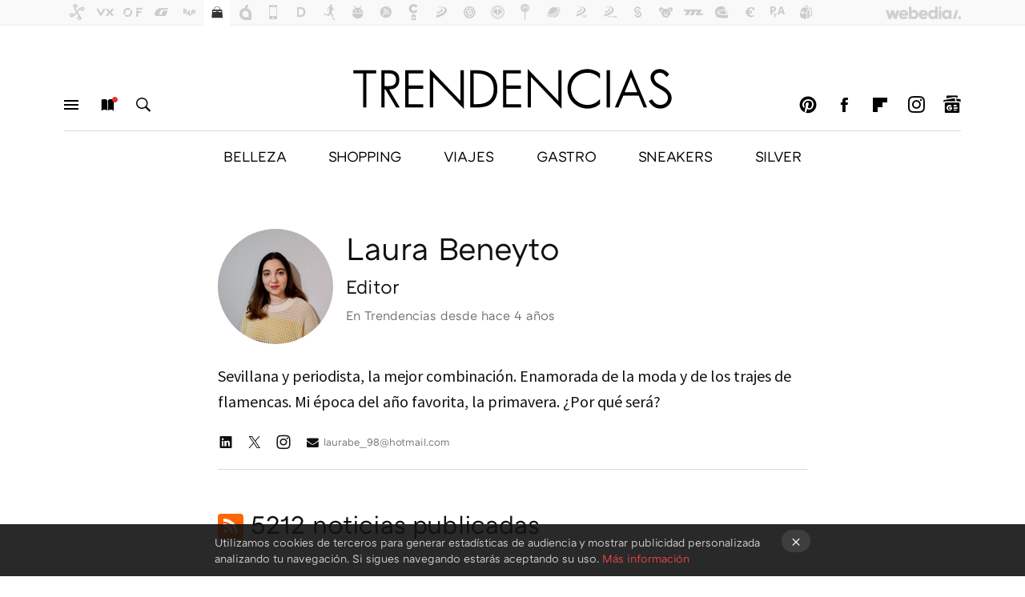

--- FILE ---
content_type: text/html; charset=UTF-8
request_url: https://www.trendencias.com/autor/laura-beneyto?utm_source=feedburner&utm_medium=feed&utm_campaign=17_Feb_2023
body_size: 34117
content:
<!DOCTYPE html>
<html lang="es">
 <head>
   <script>
 var country = 'US';
 var isSpainOrLatamUser = true;
 var WSLUser = null;
 var WSLUserIsXtraSubscribed = false;
 (function() {
  try {
   var cookieName = "weblogssl_user";
   var cookies = document.cookie.split(";");
   for (var i = 0; i < cookies.length; i++) {
    var fragments = /^\s*([^=]+)=(.+?)\s*$/.exec(cookies[i]);
    if (fragments[1] === cookieName) {
     var cookie = decodeURIComponent(decodeURIComponent(fragments[2]));
     WSLUser = JSON.parse(cookie).user;
     WSLUserIsXtraSubscribed = 'object' === typeof WSLUser && 1 === WSLUser.xtraSubscribed;
     break;
    }
   }
  } catch (e) {}
 })();
</script>
 <script>
  window.dataLayer = [{"site":"TRE","siteSection":"staffpage","vertical":"Lifestyle","amp":"no"}];
 window.dataLayer[0].visitor_country = country;
 </script>
<script async src="https://www.googletagmanager.com/gtag/js?id=G-L3X96ZX03D"></script>
<script>
 window.dataLayer = window.dataLayer || [];
 window.WSL2 = window.WSL2 || {};
 window.WSL2.pageViewParams = {"site":"TRE","site_section":"staffpage","vertical":"Lifestyle","amp":"no","visitor_country":"US"};
 function gtag(){dataLayer.push(arguments);}
 gtag('js', new Date());
 gtag('config', 'G-L3X96ZX03D', { send_page_view: false });
  gtag('event', 'page_view', {"site":"TRE","site_section":"staffpage","vertical":"Lifestyle","amp":"no","visitor_country":"US"});
</script>
 <title>Laura Beneyto - Trendencias</title>
<script>
 window.WSL2 = window.WSL2 || {};
 WSL2.config = WSL2.config || {};
 WSL2.config.title = "Laura Beneyto - Trendencias";
</script>
 <meta charset="UTF-8">
<meta name="viewport" content="width=device-width, initial-scale=1.0">
 <meta name="description" content="Sevillana y periodista, la mejor combinación. Enamorada de la moda y de los trajes de flamencas. Mi época del año favorita, la primavera. ...">
 <script>WSL2.config.metaDescription = "Sevillana y periodista, la mejor combinación. Enamorada de la moda y de los trajes de flamencas. Mi época del año favorita, la primavera. ..."</script>
<meta property="fb:admins" content="100000716994885">
<meta property="fb:pages" content="61786265405">
<meta property="fb:app_id" content="385093213572">
<meta name="application-name" content="Trendencias">
<meta name="msapplication-tooltip" content="La moda está de moda: últimas tendencias en Trendencias">
<meta name="msapplication-starturl" content="https://www.trendencias.com">
<meta name="mobile-web-app-capable" content="yes">
   <script>
    var googletag = googletag || {};
    googletag.cmd = googletag.cmd || [];
   </script>
   <script>
 window.WSL2 = window.WSL2 || {};
 WSL2.config = WSL2.config || {};
 WSL2.config.enableDidomiOverlay = 0;
</script>

  <link rel="preconnect" href="https://i.blogs.es">
<link rel="shortcut icon" href="https://img.weblogssl.com/css/trendencias/p/common/favicon.ico" type="image/ico">
<link rel="apple-touch-icon" href="https://img.weblogssl.com/css/trendencias/p/common/apple-touch-icon.png">
<link rel="apple-touch-icon-precomposed" sizes="144x144" href="https://img.weblogssl.com/css/trendencias/p/common/apple-touch-icon-144-precomposed.png">
<link rel="apple-touch-icon-precomposed" sizes="114x114" href="https://img.weblogssl.com/css/trendencias/p/common/apple-touch-icon-114-precomposed.png">
<link rel="apple-touch-icon-precomposed" sizes="72x72" href="https://img.weblogssl.com/css/trendencias/p/common/apple-touch-icon-72-precomposed.png">
<link rel="apple-touch-icon-precomposed" href="https://img.weblogssl.com/css/trendencias/p/common/apple-touch-icon-57-precomposed.png">
 <link rel="preconnect" href="https://static.criteo.net/" crossorigin>
 <link rel="dns-prefetch" href="https://static.criteo.net/">
 <link rel="preconnect" href="https://ib.adnxs.com/" crossorigin>
 <link rel="dns-prefetch" href="https://ib.adnxs.com/">
 <link rel="preconnect" href="https://bidder.criteo.com/" crossorigin>
 <link rel="dns-prefetch" href="https://bidder.criteo.com/">
<link rel="preload" as="style" href="https://img.weblogssl.com/css/trendencias/p/lifestyle-d/main.css?v=1768304496">
  <link rel="stylesheet" type="text/css" href="https://img.weblogssl.com/css/trendencias/p/static/main.css?v=1768304496">
  <link rel="stylesheet" type="text/css" href="https://img.weblogssl.com/css/trendencias/p/lifestyle-d/main.css?v=1768304496">
  <link rel="canonical" href="https://www.trendencias.com/autor/laura-beneyto">
 
    <link rel="preload" href="https://img.weblogssl.com/g/r/fonts/ATCArquette-Regular.woff2" as="font" type="font/woff2" crossorigin="anonymous">
  <link rel="preload stylesheet" href="https://fonts.googleapis.com/css?family=Source+Sans+Pro:400,400italic,700,700italic" as="style" type="text/css" crossorigin="anonymous">
   
<script type="application/ld+json">{"@context":"https:\/\/schema.org","@type":"ProfilePage","mainEntity":{"@type":"Person","name":"Laura Beneyto","url":"https:\/\/www.trendencias.com\/autor\/laura-beneyto","sameAs":["https:\/\/twitter.com\/beneyto98","https:\/\/www.linkedin.com\/in\/soylaurabeneyto\/","https:\/\/www.instagram.com\/beneyto98\/"],"description":"<p>Sevillana y periodista, la mejor combinaci\u00f3n. Enamorada de la moda y de los trajes de flamencas. Mi \u00e9poca del a\u00f1o favorita, la primavera. \u00bfPor qu\u00e9 ser\u00e1?&nbsp;<\/p>","image":"https:\/\/i.blogs.es\/52c4d7\/blob\/500_500.jpeg","worksFor":{"@type":"Organization","name":"Trendencias","url":"https:\/\/www.trendencias.com"},"jobTitle":"Editor"}}</script>
  </head>
   <script>dataLayer.push({ contentGroup1: 'author' });</script>
 <script>let viewsOnHost = +sessionStorage.getItem("upv") || 0;
viewsOnHost += 1;
sessionStorage.setItem("upv", viewsOnHost);

let sessionsOnHost = +localStorage.getItem("sessionsOnHost") || 0;
if (viewsOnHost === 1) {
  sessionsOnHost += 1;
}
localStorage.setItem("sessionsOnHost", sessionsOnHost);
</script>
  <div id="publicidad"></div>
  <script>
    function hash(string) {
      const utf8 = new TextEncoder().encode(string);
      return crypto.subtle.digest('SHA-256', utf8).then((hashBuffer) => {
        const hashArray = Array.from(new Uint8Array(hashBuffer));
        return hashArray.map((bytes) => bytes.toString(16).padStart(2, '0')).join('');
      });
    }

    const populateHashedEmail = () => {
      const loggedin = WSL2.User.isUserLoggedIn();
      if (loggedin) {
        const userEmail = WSL2.User.getUserEmail();
        hash(userEmail).then((hashedEmail) => {
          jad.config.publisher.hashedId = { sha256email: hashedEmail };
        });
      }
    }

    WSL2.config.enablePerformanceImprovements = "0";
    window.hasAdblocker = getComputedStyle(document.querySelector('#publicidad')).display === 'none';
                                                              window.jad = window.jad || {};
    jad.cmd = jad.cmd || [];
    let swrap = document.createElement("script");
    if ('1' === WSL2.config.enablePerformanceImprovements) {
      swrap.defer = true;
    }
    else {
      swrap.async = true;
    }

    const jadTargetingData = {"site":"TRE","siteSection":"staffpage","vertical":"Lifestyle","amp":"no","visitor_country":"US"};
        jadTargetingData["upv"] = sessionStorage.getItem("upv") || 1;

    swrap.src = "https://cdn.lib.getjad.io/library/1018282/Trendencias";
    swrap.setAttribute("importance", "high");
    let g = document.getElementsByTagName("head")[0];
    const europeanCountriesCode = [
      'AD', 'AL', 'AT', 'AX', 'BA', 'BE', 'BG', 'BY', 'CH', 'CY', 'CZ', 'DE', 'DK',
      'EE', 'ES', 'FI', 'FO', 'FR', 'GB', 'GG', 'GI', 'GR', 'HR', 'HU', 'IE', 'IM',
      'IS', 'IT', 'JE', 'LI', 'LT', 'LU', 'LV', 'MC', 'MD', 'ME', 'MK', 'MT', 'NL',
      'NO', 'PL', 'PT', 'RO', 'RS', 'RU', 'SE', 'SI', 'SJ', 'SK', 'SM', 'UA', 'VA'
    ];
    window.WSL2 = window.WSL2 || {};
    window.WSL2.isEuropeanVisitor = europeanCountriesCode.includes(window.country);
    const enableCmpChanges = "1";
    let cmpObject = {
      includeCmp: window.WSL2.isEuropeanVisitor ? false : true,
      name: window.WSL2.isEuropeanVisitor ? 'didomi' : 'none'
    }
    if (window.WSL2.isEuropeanVisitor && "1" == enableCmpChanges) {
      cmpObject = {
        ...cmpObject,
        "siteId": "7bd10a97-724f-47b3-8e9f-867f0dea61c8",
        "noticeId": "GWgNqCgd",
        "paywall": {
          "version": 1,
          "clientId": "AeAcL5krxDiL6T0cdEbtuhszhm0bBH9S0aQeZwvgDyr0roxQA6EJoZBra8LsS0RstogsYj54y_SWXQim",
          "planId": "P-9CA74835UG316803KMWG2NMY",
          "tosUrl": "https://weblogs.webedia.es/condiciones-uso.html",
          "touUrl": "https://weblogs.webedia.es/condiciones-uso.html",
          "privacyUrl": "https://weblogs.webedia.es/cookies.html" ,
          "language":  "es"
        }
      }
    }
    g.parentNode.insertBefore(swrap, g);
    jad.cmd.push(function() {
      jad.public.setConfig({
        page: "/1018282/Trendencias/staffpage", 
                targeting: jadTargetingData,
        interstitialOnFirstPageEnabled: false,
        cmp: cmpObject,
        wemass: {
          targeting: {
            page: {
              type: jadTargetingData.siteSection ?? "",
              content: {
                categories: jadTargetingData.categories ?? [""],
              },
              article: {
                id: jadTargetingData.postId ?? "",
                title: WSL2.config.title ?? "",
                description: WSL2.config.metaDescription ?? "",
                topics: jadTargetingData.tags ?? [""],
                authors: jadTargetingData.author ? jadTargetingData.author.split(',') : [""],
                modifiedAt: jadTargetingData.modifiedDate ? new Date(jadTargetingData.modifiedDate).toISOString() : "",
                publishedAt: jadTargetingData.publishedDate ? new Date(jadTargetingData.modifiedDate).toISOString() : "",
                premium: false,
                wordCount: jadTargetingData.wordCount ?? null,
                paragraphCount: jadTargetingData.blockLength ?? "",
                section: jadTargetingData.mainCategory ?? "",
                subsection: "",
              },
              user: {
                type: "",
                age: null,
                gender: "",
              },
            },
          },
        },
      });

      jad.public.loadPositions();
      jad.public.displayPositions();
    });
    if (!window.hasAdblocker) {
      window.addEventListener('load', () => {
        populateHashedEmail();
        WSL2.Events.on('loginSuccess', populateHashedEmail);
        WSL2.Events.on('onLogOut', () => {
          jad.config.publisher.hashedId = {};
        });
      });
    }
  </script>
  <script >
     var cs_ucfr = "0";
   var _comscore = _comscore || [];
   var configs = {c1: "2", c2: "6035191", cs_ucfr: cs_ucfr};
   var keyword = keyword || '';
   if(keyword) {
    configs.options = {url_append: "comscorekw=" + keyword};
   }
   _comscore.push(configs);
   var s = document.createElement("script"), el = document.getElementsByTagName("script")[0];
   s.async = true;
   s.src = "https://sb.scorecardresearch.com/cs/6035191/beacon.js";
   el.parentNode.insertBefore(s, el);
   </script>

 <body class="js-desktop prod js-body">
  <section class="head-container head-container-with-ad head-container-with-primary">
 <div class="head head-with-ad is-init">
  <div class="head-favicons-container">
 <nav class="head-favicons">
  <div class="head-favicons-index head-webedia-logo">
   <a id="favicons-toggle" href="https://www.webedia.es/" data-target="#head-favicons"><abbr title="Webedia">Webedia</abbr></a>
  </div>
 </nav>
</div>  <div class="head-brand">
   <div class="brand">
    <a href="/" class="brand-logo head-brand-logo"><span>Trendencias</span></a>
   </div>
   <ul class="head-nav">
    <li><a href="#sections" class="head-link head-link-sections m-v1 js-toggle" data-searchbox="#search-field-1">Menú</a></li>
    <li><a href="#headlines" class="head-link head-link-new m-v1 js-toggle">Nuevo</a></li>
    <li><a href="#search" class="head-link head-link-search m-v1 js-toggle" data-searchbox="#search-field-2">Buscar</a></li>
   </ul>
      
<nav class="head-nav-social">
 <ul class="head-nav-social-list">
            <li><a href="https://es.pinterest.com/trendencias/" class="head-link head-link-pinterest" rel="nofollow">Pinterest</a></li>
 
 
          <li><a href="https://www.facebook.com/Trendencias" class="head-link head-link-facebook" rel="nofollow">Facebook</a></li>

 
            <li><a href="https://flipboard.com/@Trendencias" class="head-link head-link-flipboard" rel="nofollow">Flipboard</a></li>
 
 
            <li><a href="https://instagram.com/trendencias" class="head-link head-link-instagram" rel="nofollow">Instagram</a></li>
 
 
            <li><a href="https://news.google.com/publications/CAAqBwgKMPS5ngkwlPVt" class="head-link head-link-googlenews" rel="nofollow">googlenews</a></li>
 
 
   </ul>
</nav>
  </div>
  <div class="head-topics-container">
        <div class="head-primary-container">
  <nav class="head-primary">
   <ul>
               <li class="head-primary-item">
       <a href="https://www.trendencias.com/categoria/belleza">BELLEZA</a>
      </li>
                    <li class="head-primary-item">
       <a href="https://www.trendencias.com/categoria/shopping">SHOPPING</a>
      </li>
                    <li class="head-primary-item">
       <a href="https://www.trendencias.com/categoria/viajes">VIAJES</a>
      </li>
                    <li class="head-primary-item">
       <a href="https://www.trendencias.com/categoria/gourmet">GASTRO</a>
      </li>
                    <li class="head-primary-item">
       <a href="https://www.trendencias.com/categoria/sneakers">SNEAKERS</a>
      </li>
                    <li class="head-primary-item">
       <a href="https://www.trendencias.com/categoria/silver">SILVER</a>
      </li>
                     </ul>
  </nav>
   </div>
     </div>
 </div>
</section>

  <div class="page-container m-is-author">
   <div class="content-container">
    <main>
       <section class="home-content page-fluid article">
  <div class="m-is-static m-is-author page-wrap">
   <div class="article-header">
    <span><img class="author-avatar" src="https://i.blogs.es/52c4d7/blob/288_288.jpeg" alt="Laura Beneyto"></span>
    <h1>Laura Beneyto</h1>
         <h3>Editor</h3>
     <p> En Trendencias desde  <time id="time" datetime="2022-07-07T07:07:20Z"></time></p>
       </div>
   <div class="article-content">
    <div class="blob">
     <p>Sevillana y periodista, la mejor combinación. Enamorada de la moda y de los trajes de flamencas. Mi época del año favorita, la primavera. ¿Por qué será?&nbsp;</p>
    </div>
         <div class="article-links">
          <a class="staff-linkedin" href="https://www.linkedin.com/in/soylaurabeneyto/"></a>
               <a class="staff-x" href="https://twitter.com/beneyto98"></a>
               <a class="staff-instagram" href="https://www.instagram.com/beneyto98/"></a>
               <a class="staff-email" href="mailto:laurabe_98@hotmail.com">laurabe_98@hotmail.com</a>
      </div>
             <div class="author-archives">
      <h2>
       <a class="icon-rss" rel="nofollow" title="RSS de noticias de  Laura Beneyto" href="/autor/laura-beneyto/rss2.xml"></a>
       5212&nbspnoticias publicadas
      </h2>
                                                <h3> Enero 2026 </h3>
      <ol>
                             <li class="list-head"> 14 enero</li>
                      <li> <a title="Lefties rebaja el jersey más suave y alegre que agregará rollazo a los básicos de invierno: solo cuesta 9,99 euros" href="/shopping/lefties-vende-jersey-punto-elegante-calentito-disponible-tres-colores-solo-9-99-euros">Lefties rebaja el jersey más suave y alegre que agregará rollazo a los básicos de invierno: solo cuesta 9,99 euros</a></li>
                                       <li> <a title="Las chaquetas térmicas que han llegado a Lidl son un must para hacer frente al frío polar: cómodas, calentitas y desde 15,99 euros" href="/shopping/lidl-vende-chaquetas-termicas-comodas-ligeras-que-cuestan-20-euros">Las chaquetas térmicas que han llegado a Lidl son un must para hacer frente al frío polar: cómodas, calentitas y desde 15,99 euros</a></li>
                                       <li> <a title="Novedad en Ikea: este mueble de edición limitada pone orden en el salón y en la habitación con estilo" href="/shopping/ampliamos-espacio-almacenamiento-salones-enanos-este-nuevo-mueble-auxiliar-ikea-cuesta-50-euros">Novedad en Ikea: este mueble de edición limitada pone orden en el salón y en la habitación con estilo</a></li>
                                       <li> <a title="Lidl agotará los vestidos de punto más discretos que dan vibes de lujo silencioso y cuestan solo 11,99 euros" href="/shopping/aterrizaran-lidl-vestidos-punto-discretos-que-seran-nuevo-uniforme-oficina-disponibles-dos-colores-12-euros">Lidl agotará los vestidos de punto más discretos que dan vibes de lujo silencioso y cuestan solo 11,99 euros</a></li>
                                       <li> <a title="Massimo Dutti agotará la chaqueta de punto que llevarán pijas y modernas a la oficina ahora rebajada" href="/shopping/massimo-dutti-rebaja-chaqueta-punto-bonita-facil-combinar-que-desbancara-a-jerseis-oversizes">Massimo Dutti agotará la chaqueta de punto que llevarán pijas y modernas a la oficina ahora rebajada</a></li>
                                       <li> <a title="Parece de Hermès, pero es de Parfois: el bolso más elegante de las rebajas ahora por menos de 13 euros " href="/shopping/parece-hermes-parfois-bolso-elegante-rebajas-ahora-13-euros">Parece de Hermès, pero es de Parfois: el bolso más elegante de las rebajas ahora por menos de 13 euros </a></li>
                                        <li class="list-head"> 13 enero</li>
                      <li> <a title="Vuelven pronto las sudaderas polares más calentitas de Lidl: disponibles en tres colores y por menos de 13 euros " href="/shopping/vuelven-pronto-sudaderas-polares-calentitas-lidl-disponibles-tres-colores-13-euros">Vuelven pronto las sudaderas polares más calentitas de Lidl: disponibles en tres colores y por menos de 13 euros </a></li>
                                       <li> <a title="He probado esta mascarilla coreana de Dr. Jart + y ha sido un descubrimiento: activa la circulación y añade un plus de vitamina C" href="/belleza/he-probado-mascarilla-coreana-viral-momento-vale-cada-euro-que-cuesta-me-deja-piel-mucho-iluminada-manana-a-noche">He probado esta mascarilla coreana de Dr. Jart + y ha sido un descubrimiento: activa la circulación y añade un plus de vitamina C</a></li>
                                       <li> <a title="Zara Kids liquida desde 14 euros las zapatillas más cómodas y bonitas que llevaremos sin parar esta temporada" href="/shopping/cinco-zapatillas-rebajas-zara-kids-perfectas-para-tus-looks-oficina-llegan-talla-40-cuestan-20-euros">Zara Kids liquida desde 14 euros las zapatillas más cómodas y bonitas que llevaremos sin parar esta temporada</a></li>
                                       <li> <a title="Oysho rebaja los abrigos plumíferos perfectos para ir a la nieve: hacen frente al frío extremo" href="/shopping/estos-abrigos-plumiferos-super-rebajados-oysho-hacen-frente-a-ola-frio-polar-renunciar-al-estilo">Oysho rebaja los abrigos plumíferos perfectos para ir a la nieve: hacen frente al frío extremo</a></li>
                                       <li> <a title="Primark vende la estantería más barata, funcional y elegante: pone orden sin renunciar al estilo" href="/shopping/esta-estanteria-primark-parece-lujo-elevara-diseno-salon-dormitorio-principal">Primark vende la estantería más barata, funcional y elegante: pone orden sin renunciar al estilo</a></li>
                                        <li class="list-head"> 12 enero</li>
                      <li> <a title="Así es el conjunto de punto más elegante y cómodo de las rebajas de Mango que llevaremos día y noche con botas altas" href="/shopping/mango-arrasa-sus-rebajas-conjunto-punto-elegante-para-ir-a-oficina-favorito-pijas-madrid">Así es el conjunto de punto más elegante y cómodo de las rebajas de Mango que llevaremos día y noche con botas altas</a></li>
                                       <li> <a title="Renovamos nuestro zapatero con estas zapatillas de Adidas, Skechers, Columbia y más ahora a precio de outlet " href="/shopping/adidas-skechers-nike-cinco-zapatillas-comodas-atemporales-que-arrasan-rebajas-enero">Renovamos nuestro zapatero con estas zapatillas de Adidas, Skechers, Columbia y más ahora a precio de outlet </a></li>
                                       <li> <a title="Parecen de Mango, pero han llegado a Lidl los pantalones de vestir más bonitos y cómodos que arrasan en la oficina ahora por menos de 12 euros" href="/shopping/lidl-vende-pantalones-vestir-baratos-comodos-disponibles-varios-colores-12-euros">Parecen de Mango, pero han llegado a Lidl los pantalones de vestir más bonitos y cómodos que arrasan en la oficina ahora por menos de 12 euros</a></li>
                                        <li class="list-head"> 11 enero</li>
                      <li> <a title="Parfois rebaja el bolso más alegre y todoterreno de su colección: solo cuesta 12,99 euros" href="/shopping/bolso-shopper-discreto-ligero-que-todas-expertas-moda-han-fichado-solo-cuesta-12-99-euros-parfois">Parfois rebaja el bolso más alegre y todoterreno de su colección: solo cuesta 12,99 euros</a></li>
                                       <li> <a title="Mitad pelo, mitad acolchado: así es el abrigo que parece de lujo y ahora está rebajado en Cortefiel" href="/shopping/estos-abrigos-reversibles-elegantes-calentitos-ahora-a-precio-outlet-cortefiel">Mitad pelo, mitad acolchado: así es el abrigo que parece de lujo y ahora está rebajado en Cortefiel</a></li>
                                       <li> <a title="Siempre abrigadas con estas prendas térmicas que han llegado a Lidl y no cuestan más de 20 euros " href="/shopping/lidl-vende-coleccion-prendas-termicas-perfectas-para-hacer-frente-a-borrasca-soportar-frio-polar-no-superan-20-euros">Siempre abrigadas con estas prendas térmicas que han llegado a Lidl y no cuestan más de 20 euros </a></li>
                                       <li> <a title="Ni Columbia ni The North Face: la chaqueta polar más barata y calentita la encontramos por menos de 30 euros en Decathlon" href="/shopping/adios-plumiferos-esta-chaqueta-polar-calentita-ahora-cuesta-30-euros-rebajas-decathlon">Ni Columbia ni The North Face: la chaqueta polar más barata y calentita la encontramos por menos de 30 euros en Decathlon</a></li>
                                        <li class="list-head"> 10 enero</li>
                      <li> <a title="Lidl agotará las chaquetas impermeables que van con todo y hacen match con las botas de agua más estilosas" href="/shopping/rebajas-lidl-arrasan-chaquetas-acolchadas-calentitas-ideales-para-hacer-frente-al-frio-polar-lluvia">Lidl agotará las chaquetas impermeables que van con todo y hacen match con las botas de agua más estilosas</a></li>
                                       <li> <a title="Lancome rebaja por tiempo limitado el contorno de ojos que añade un plus de hidratación gracias a la nueva tecnología que incorpora" href="/shopping/rebajas-sephora-tiran-precio-contorno-ojos-lancome-favorito-mujeres-50-anos">Lancome rebaja por tiempo limitado el contorno de ojos que añade un plus de hidratación gracias a la nueva tecnología que incorpora</a></li>
                                        <li class="list-head"> 09 enero</li>
                      <li> <a title="Mango combina comodidad y estilo con las chaquetas acolchadas más discretas ahora con un precio de outlet " href="/shopping/mango-rebaja-plumiferos-impermeables-que-tenemos-radar-plena-ola-frio-enero">Mango combina comodidad y estilo con las chaquetas acolchadas más discretas ahora con un precio de outlet </a></li>
                                       <li> <a title="Lidl agotará el organizador que pone fin al caos de los zapatos: parece invisible y cuesta menos de siete euros" href="/shopping/acaba-llegar-a-lidl-organizador-que-transforma-interior-puertas-armario-zapatero">Lidl agotará el organizador que pone fin al caos de los zapatos: parece invisible y cuesta menos de siete euros</a></li>
                                       <li> <a title="Así es la chaqueta que arrasa en las rebajas de H&amp;M: híper cómoda y fácil de combinar este invierno" href="/shopping/hombreras-xxl-efecto-pelo-asi-chaqueta-calentita-que-arrasa-rebajas-h-m">Así es la chaqueta que arrasa en las rebajas de H&M: híper cómoda y fácil de combinar este invierno</a></li>
                                       <li> <a title="Ahora o nunca: las zapatillas color hielo que arrasan en Skechers ahora rebajadas para volver a la rutina cómodamente" href="/shopping/skechers-rebaja-precio-zapatillas-color-hielo-comodas-discretas-que-llevaran-madres-e-hijas-igual">Ahora o nunca: las zapatillas color hielo que arrasan en Skechers ahora rebajadas para volver a la rutina cómodamente</a></li>
                                       <li> <a title="Adiós joyas doradas: esta pulsera de plata ahora rebajada en Pandora es un must en los looks diarios" href="/shopping/pandora-rebaja-a-mitad-precio-pulsera-plata-ideal-para-llevar-charms">Adiós joyas doradas: esta pulsera de plata ahora rebajada en Pandora es un must en los looks diarios</a></li>
                                       <li> <a title="Parecen Wallabee, pero son las botas más calentitas de Giossepo: color azabache y de piel " href="/shopping/estas-botas-vendidas-gioseppo-ahora-rebajadas-tipo-australianas-super-calentitas">Parecen Wallabee, pero son las botas más calentitas de Giossepo: color azabache y de piel </a></li>
                                        <li class="list-head"> 08 enero</li>
                      <li> <a title="No tengo lavavajillas en casa, pero este accesorio de Lidl es perfecto para no volver a lavar la vajilla y no ocupa espacio" href="/shopping/solucion-para-hogares-lavavajillas-invento-lidl-que-no-necesita-instalacion-ideal-para-pisos-enanos">No tengo lavavajillas en casa, pero este accesorio de Lidl es perfecto para no volver a lavar la vajilla y no ocupa espacio</a></li>
                                       <li> <a title="Las rebajas de Lefties liquidan las zapatillas que parecen  Converse y cuestan menos de cuatro euros " href="/shopping/parecen-converse-lefties-zapatillas-molonas-rebajas-ahora-solo-3-99-euros">Las rebajas de Lefties liquidan las zapatillas que parecen  Converse y cuestan menos de cuatro euros </a></li>
                                       <li> <a title="Esta chaqueta impermeable de Decathlon es un comodín este invierno: sencilla, calentita y disponible en dos colores atemporales" href="/shopping/decathlon-vende-abrigo-impermeable-calentito-funcional-para-hacer-frente-al-frio-polar-ahora-disponible-dos-colores">Esta chaqueta impermeable de Decathlon es un comodín este invierno: sencilla, calentita y disponible en dos colores atemporales</a></li>
                                       <li> <a title="Parfois firma el bolso bandolera más ligero y con detalles pura tendencia que solo cuesta 12,99 euros en las rebajas " href="/shopping/parfois-firma-bolso-bandolera-ligero-detalles-pura-tendencia-que-solo-cuesta-12-99-euros-rebajas">Parfois firma el bolso bandolera más ligero y con detalles pura tendencia que solo cuesta 12,99 euros en las rebajas </a></li>
                                       <li> <a title="Pikolinos desploma el precio de los zapatos de piel con taconcito con vibes de mocasines que vamos a llevar 24/7" href="/shopping/adios-tacones-incomodos-estos-mocasines-piel-alternativa-muy-elegante-ahora-estan-rebajados-pikolinos">Pikolinos desploma el precio de los zapatos de piel con taconcito con vibes de mocasines que vamos a llevar 24/7</a></li>
                                        <li class="list-head"> 07 enero</li>
                      <li> <a title="Estas zapatillas Adidas por solo 27 euros en las rebajas de enero son muy cómodas y van con todo" href="/shopping/adidas-rebaja-zapatillas-comodas-flexibles-que-llevaremos-todo-solo-cuestan-27-euros">Estas zapatillas Adidas por solo 27 euros en las rebajas de enero son muy cómodas y van con todo</a></li>
                                       <li> <a title="Este bolso bandolera de Tous es muy bonito, fácil de combinar y ahora está rebajado casi a mitad de precio" href="/shopping/parece-miu-miu-tous-bolso-piel-no-piel-color-praline-ahora-rebajado-a-mitad-precio">Este bolso bandolera de Tous es muy bonito, fácil de combinar y ahora está rebajado casi a mitad de precio</a></li>
                                       <li> <a title="Para ir al gimnasio o hacer turismo este invierno: estas zapatillas Skechers son todoterreno y ahora están rebajadas" href="/shopping/asi-zapatillas-skechers-ideales-para-caminar-renunciar-al-estilo-ahora-estan-rebajadas">Para ir al gimnasio o hacer turismo este invierno: estas zapatillas Skechers son todoterreno y ahora están rebajadas</a></li>
                                       <li> <a title="Sfera rebaja a precio de outlet el conjunto de punto color vino tinto más calentito y elegante del invierno " href="/shopping/sfera-rebaja-a-precio-outlet-conjunto-punto-color-vino-tinto-calentito-elegante-invierno">Sfera rebaja a precio de outlet el conjunto de punto color vino tinto más calentito y elegante del invierno </a></li>
                                       <li> <a title="Acaba de llegar a Lidl el radiador más potente para hacer frente al frío polar sin gastar un pastizal" href="/shopping/llega-viernes-9-enero-a-lidl-radiador-potente-para-hacer-frente-al-frio-polar-gastar-pastizal">Acaba de llegar a Lidl el radiador más potente para hacer frente al frío polar sin gastar un pastizal</a></li>
                                       <li> <a title="Esta es la falda midi de Mango que llevarán madres e hijas porque es elegante, discreta y pura tendencia" href="/shopping/mango-vende-primera-falda-pura-tendencia-2026-favorita-mujeres-45-para-llevar-botas-altas">Esta es la falda midi de Mango que llevarán madres e hijas porque es elegante, discreta y pura tendencia</a></li>
                                        <li class="list-head"> 06 enero</li>
                      <li> <a title="Cinco conjuntos de las rebajas de Stradivarius buenos, bonitos y baratos para hacer frente a la cuesta de enero" href="/shopping/stradivarius-rebaja-cinco-conjuntos-calentitos-comodos-ideales-para-volver-a-rutina">Cinco conjuntos de las rebajas de Stradivarius buenos, bonitos y baratos para hacer frente a la cuesta de enero</a></li>
                                        <li class="list-head"> 05 enero</li>
                      <li> <a title="Las rebajas de H&amp;M han empezado y este básico calentito y discreto será un must en los looks de invierno" href="/shopping/asi-cardigan-calentito-disponible-tres-colores-atemporales-solo-22-99-euros-rebajas-h-m">Las rebajas de H&M han empezado y este básico calentito y discreto será un must en los looks de invierno</a></li>
                                       <li> <a title="Bimba y Lola rebaja el bolso shopper más sofisticado y atemporal que llevaremos debajo del brazo en 2026" href="/shopping/rebajas-bimba-lola-bolso-shopper-efecto-charol-elegante-ideal-para-llevar-dia-noche">Bimba y Lola rebaja el bolso shopper más sofisticado y atemporal que llevaremos debajo del brazo en 2026</a></li>
                                       <li> <a title="Hacemos frente a la lluvia con esta chaqueta impermeable de Lidl elegante que cuesta menos de 19 euros" href="/shopping/lidl-agotara-chaquetas-impermeables-sencillas-que-van-todo-cuestan-19-euros-haran-frente-a-nieve-madrid">Hacemos frente a la lluvia con esta chaqueta impermeable de Lidl elegante que cuesta menos de 19 euros</a></li>
                                        <li class="list-head"> 04 enero</li>
                      <li> <a title="Ikea vende el tendedero ideal para tender la colada dentro de casa: no ocupa espacio y cuesta menos de 13 euros" href="/shopping/ikea-vende-tendedero-que-podemos-colgar-ventana-que-ocupe-espacio-dentro-casa-solo-12-99-euros">Ikea vende el tendedero ideal para tender la colada dentro de casa: no ocupa espacio y cuesta menos de 13 euros</a></li>
                                       <li> <a title="Mango arrasa con el conjunto de punto más calentito, cómodo y elegante" href="/shopping/mango-agotara-conjunto-punto-color-nespresso-ideal-para-volver-a-rutina-renunciar-al-estilo">Mango arrasa con el conjunto de punto más calentito, cómodo y elegante</a></li>
                                       <li> <a title="Novedad en Stradivarius: así es el pantalón de vestir más cómodo en color morado que llevaremos sin parar este invierno" href="/shopping/acaba-llegar-a-stradivarius-pantalon-vestir-color-burdeos-suave-elegante-que-agotaran-pijas">Novedad en Stradivarius: así es el pantalón de vestir más cómodo en color morado que llevaremos sin parar este invierno</a></li>
                                       <li> <a title="Ulanka rebaja las botas altas más vibrantes que llevaremos sin parar de día y de noche " href="/shopping/rebajas-ulanka-botas-altas-rollazo-que-hacen-match-minifaldas-2026">Ulanka rebaja las botas altas más vibrantes que llevaremos sin parar de día y de noche </a></li>
                                        <li class="list-head"> 03 enero</li>
                      <li> <a title="Este jersey cómodo y color malva pastel es un must en los looks de invierno y cuesta menos de 13 euros en Lefties" href="/shopping/lefties-arrasa-jersey-calentito-color-malva-pastel-solo-12-99-euros">Este jersey cómodo y color malva pastel es un must en los looks de invierno y cuesta menos de 13 euros en Lefties</a></li>
                                       <li> <a title="Esta es la chaqueta impermeable que dice adiós a los plumíferos ahora rebajada en Decathlon" href="/shopping/decathlon-rebaja-chaqueta-impermeable-sencilla-que-llevaremos-dia-noche-porque-va-todo">Esta es la chaqueta impermeable que dice adiós a los plumíferos ahora rebajada en Decathlon</a></li>
                                       <li> <a title="Así es el bolso bandolera más vendido de Bimba y Lola: multiposición y perfecto para llevar los imprescindibles a la oficina" href="/shopping/bolso-vendido-bimba-lola-ahora-rebajado-color-azabache-piel-muy-elegante">Así es el bolso bandolera más vendido de Bimba y Lola: multiposición y perfecto para llevar los imprescindibles a la oficina</a></li>
                                        <li class="list-head"> 02 enero</li>
                      <li> <a title="Vuelve la nieve a Madrid y estas son las zapatillas impermeables de Skechers más elegantes y sencillas que llevaremos 24/7" href="/shopping/skechers-tiene-zapatillas-impermeable-color-vino-que-llevaremos-parar-que-se-vaya-lluvia-discretas-elegantes">Vuelve la nieve a Madrid y estas son las zapatillas impermeables de Skechers más elegantes y sencillas que llevaremos 24/7</a></li>
                                       <li> <a title="Acaba de llegar a Lidl la sudadera térmica más discreta que llevaremos a la oficina o al gimnasio por menos de 10 euros" href="/shopping/llega-5-enero-a-lidl-sudadera-termica-discreta-que-llevaremos-a-oficina-al-gimnasio-10-euros">Acaba de llegar a Lidl la sudadera térmica más discreta que llevaremos a la oficina o al gimnasio por menos de 10 euros</a></li>
                                       <li> <a title="Tous sorprende a las madres más indecisas con estos pendientes de plata discretos y atemporales que van con todo" href="/shopping/estos-pendientes-plata-perlas-tous-regalo-perfecto-reyes-magos-para-madres-e-hijas-llegan-hoy-a-casa">Tous sorprende a las madres más indecisas con estos pendientes de plata discretos y atemporales que van con todo</a></li>
                                        <li class="list-head"> 01 enero</li>
                      <li> <a title="Lefties vende el bolso bandolera de piel no piel más elegante que cuesta menos de 20 euros" href="/shopping/efecto-piel-flecos-nuevo-bolso-bandolera-lefties-ideal-para-volver-a-rutina-ahora-20-euros">Lefties vende el bolso bandolera de piel no piel más elegante que cuesta menos de 20 euros</a></li>
                                       <li> <a title="Acaba de llegar a Lidl los jeggings que llevaremos a la oficina y al gimnasio por menos de seis euros" href="/shopping/llegan-9-enero-jeggings-efecto-moldeador-ideales-para-llevar-estilo-a-oficina">Acaba de llegar a Lidl los jeggings que llevaremos a la oficina y al gimnasio por menos de seis euros</a></li>
                                       <li> <a title="Cinco zapatillas impermeables que arrasan este invierno: calentitas, cómodas y fáciles de poner" href="/shopping/cinco-zapatillas-impermeables-que-arrasan-este-invierno-calentitas-comodas-faciles-poner">Cinco zapatillas impermeables que arrasan este invierno: calentitas, cómodas y fáciles de poner</a></li>
                                      </ol>
            <h3> Diciembre 2025 </h3>
      <ol>
                             <li class="list-head"> 31 diciembre</li>
                      <li> <a title="El nuevo bolso de piel no piel firmado por Mango es un must este invierno: elegante, cómodo y cuesta menos de 16 euros" href="/shopping/mango-rebaja-a-mitad-precio-bolso-que-parece-lujo-solo-cuesta-16-euros">El nuevo bolso de piel no piel firmado por Mango es un must este invierno: elegante, cómodo y cuesta menos de 16 euros</a></li>
                                       <li> <a title="New Balance agotará las nuevas zapatillas color chocolate ideales para volver a la oficina cómodamente" href="/shopping/new-balance-agotara-nuevas-zapatillas-estilo-casual-que-llevaran-chicas-que-mejor-visten-a-oficina">New Balance agotará las nuevas zapatillas color chocolate ideales para volver a la oficina cómodamente</a></li>
                                       <li> <a title="Clarks rebaja los botines más elegantes y calentitos de 2026: color marfil y de piel" href="/shopping/botines-piel-tipo-wallabee-calentitos-clarks-ahora-rebajados-tiempo-limitado">Clarks rebaja los botines más elegantes y calentitos de 2026: color marfil y de piel</a></li>
                                       <li> <a title="Parfois vende el nuevo bolso tipo shopper ideal para volver a la rutina con mucho estilo y sin gastar un pastizal " href="/shopping/parfois-vende-nuevo-bolso-tipo-shopper-ideal-para-volver-a-rutina-mucho-estilo-gastar-pastizal">Parfois vende el nuevo bolso tipo shopper ideal para volver a la rutina con mucho estilo y sin gastar un pastizal </a></li>
                                       <li> <a title="Vuelven las rayas en 2026 y este es el jersey de Sfera que compraremos ahora a precio de outlet" href="/shopping/sfera-rebaja-jersey-rayas-pura-tendencia-que-llevaremos-24-7-calentito-gustoso-a-precio-outlet">Vuelven las rayas en 2026 y este es el jersey de Sfera que compraremos ahora a precio de outlet</a></li>
                                       <li> <a title="Adiós plumífero: esta chaqueta acolchada de Decathlon nos protege del frío polar y es más ligera" href="/shopping/adios-plumifero-esta-chaqueta-acolchada-decathlon-nos-protege-frio-polar-ligera">Adiós plumífero: esta chaqueta acolchada de Decathlon nos protege del frío polar y es más ligera</a></li>
                                       <li> <a title="La nueva estantería de Ikea es ideal para poner orden a zapatos y libros en el recibidor o el salón" href="/shopping/mitad-zapatero-mitad-estanteria-mueble-todoterreno-ikea-que-se-agotara-porque-minimalista-solo-cuesta-30-euros">La nueva estantería de Ikea es ideal para poner orden a zapatos y libros en el recibidor o el salón</a></li>
                                        <li class="list-head"> 30 diciembre</li>
                      <li> <a title="Este jersey de lana que arrasa en Massimo Dutti es un acierto para marcar un antes y un después en los looks básicos de invierno" href="/shopping/acaba-llegar-a-massimo-dutti-jersey-lana-color-azul-electrico-que-agrega-toque-alegre-a-looks-invierno">Este jersey de lana que arrasa en Massimo Dutti es un acierto para marcar un antes y un después en los looks básicos de invierno</a></li>
                                       <li> <a title="Acaban de llegar a Lidl las zapatillas impermeables que arrasan en el asfalto y cuestan menos de 15 euros" href="/shopping/llegan-dia-5-a-lidl-zapatillas-impermeables-ideales-para-llevar-parar-cuando-llueva-solo-cuestan-14-99-euros">Acaban de llegar a Lidl las zapatillas impermeables que arrasan en el asfalto y cuestan menos de 15 euros</a></li>
                                       <li> <a title="No renunciamos al estilo los días más fríos del año con estos plumíferos discretos y calentitos ahora rebajados en El Corte Inglés" href="/shopping/estos-plumiferos-vendidos-corte-ingles-ahora-estan-rebajados-47-euros">No renunciamos al estilo los días más fríos del año con estos plumíferos discretos y calentitos ahora rebajados en El Corte Inglés</a></li>
                                       <li> <a title="Adidas vende las nuevas zapatillas discretas y cómodas inspiradas en los años 70 que arrasarán en 2026" href="/shopping/novedad-adidas-asi-zapatillas-discretas-elegantes-que-seran-favoritas-mujeres-50-anos">Adidas vende las nuevas zapatillas discretas y cómodas inspiradas en los años 70 que arrasarán en 2026</a></li>
                                       <li> <a title="Estos botines efecto calcetín de Marypaz están disponibles en tres colores y estilizan muchísimo" href="/shopping/asi-botines-taconcito-efecto-calcetin-que-estilizan-agregaran-elegancia-a-todos-looks-invierno">Estos botines efecto calcetín de Marypaz están disponibles en tres colores y estilizan muchísimo</a></li>
                                       <li> <a title="Por solo 26 euros Stradivarius vende el bolso shopper todoterreno que llevaremos sin parar porque cabe todo" href="/shopping/acaba-llegar-a-stradivarius-bolso-shopper-cool-ideal-para-llevar-portatil-estilo-a-oficina">Por solo 26 euros Stradivarius vende el bolso shopper todoterreno que llevaremos sin parar porque cabe todo</a></li>
                                        <li class="list-head"> 29 diciembre</li>
                      <li> <a title="Este abrigo reversible de Cortefiel está ahora rebajado a mitad de precio y disponible en tres colores pura tendencia" href="/shopping/129-a-60-euros-asi-abrigo-reversible-elegante-calentito-cortefiel-ahora-rebajado">Este abrigo reversible de Cortefiel está ahora rebajado a mitad de precio y disponible en tres colores pura tendencia</a></li>
                                       <li> <a title="Skechers rebaja las zapatillas más discretas y fáciles de poner que hacen match con los conjuntos más calentitos " href="/shopping/zapatillas-baratas-rebajas-skechers-cuestan-50-euros-llegan-hoy">Skechers rebaja las zapatillas más discretas y fáciles de poner que hacen match con los conjuntos más calentitos </a></li>
                                       <li> <a title="Sfera rebaja las botas con taconcito ideales para el look de nochevieja o para volver a la rutina" href="/shopping/para-nochevieja-volver-a-oficina-asi-botas-taconcito-comodo-que-se-agotaran-rebajas-sfera">Sfera rebaja las botas con taconcito ideales para el look de nochevieja o para volver a la rutina</a></li>
                                       <li> <a title="Acaba de llegar a Lidl el aislante para puertas que cuesta menos de dos euros y disponible en tres colores diferentes" href="/shopping/llega-hoy-a-lidl-solucion-efectiva-para-aislar-puertas-que-cuesta-2-euros">Acaba de llegar a Lidl el aislante para puertas que cuesta menos de dos euros y disponible en tres colores diferentes</a></li>
                                        <li class="list-head"> 28 diciembre</li>
                      <li> <a title="Druni rebaja los polvos de madera efecto aterciopelado que han pasado de abuelas a nietas" href="/shopping/efecto-aterciopelado-perfectos-para-todas-pieles-asi-polvos-madera-que-usaban-abuelas-ahora-rebajados-druni">Druni rebaja los polvos de madera efecto aterciopelado que han pasado de abuelas a nietas</a></li>
                                       <li> <a title="Las nuevas zapatillas New Balance serán nuestro comodín en los looks de 2026 y harán la competencia a los zapatos de piel más pijos" href="/shopping/nuevas-zapatillas-new-balance-pura-tendencia-seran-must-looks-diarios-2026">Las nuevas zapatillas New Balance serán nuestro comodín en los looks de 2026 y harán la competencia a los zapatos de piel más pijos</a></li>
                                       <li> <a title="Edición limitada en Massimo Dutti: los pantalones pura tendencia ideales para volver a la oficina con estilo" href="/shopping/bombachos-transparencias-asi-pantalones-massimo-dutti-que-estaran-disponibles-poco-tiempo-hacen-tipazo">Edición limitada en Massimo Dutti: los pantalones pura tendencia ideales para volver a la oficina con estilo</a></li>
                                       <li> <a title="Novedad en Pikolinos: los zapatos de piel más elegantes y calentitos que los mocasines " href="/shopping/nuevos-zuecos-pikolinos-tipo-mocasin-calentitos-ideales-para-hacer-frente-al-frio-polar-estilo">Novedad en Pikolinos: los zapatos de piel más elegantes y calentitos que los mocasines </a></li>
                                        <li class="list-head"> 27 diciembre</li>
                      <li> <a title="El nuevo bolso bandolera de Lefties levanta cualquier look de día y de noche por menos de 16 euros" href="/shopping/novedad-lefties-bolso-bandolera-que-parece-loewe-ahora-16-euros">El nuevo bolso bandolera de Lefties levanta cualquier look de día y de noche por menos de 16 euros</a></li>
                                       <li> <a title="Los pendientes más vendidos de Pandora son de plata y solo cuesta 29 euros" href="/shopping/pandora-conquista-a-madres-suegras-estos-pendientes-plata-discretos-elegante-solo-29-euros">Los pendientes más vendidos de Pandora son de plata y solo cuesta 29 euros</a></li>
                                       <li> <a title="Lidl agotará la chaqueta acolchada verde matcha más calentita y molona del armario de invierno que cuesta menos de 15 euros " href="/shopping/lidl-agotara-chaqueta-acolchada-verde-matcha-calentita-molona-armario-invierno-que-cuesta-15-euros">Lidl agotará la chaqueta acolchada verde matcha más calentita y molona del armario de invierno que cuesta menos de 15 euros </a></li>
                                        <li class="list-head"> 26 diciembre</li>
                      <li> <a title="Novedad en Lefties: el chándal color oliva más calentito y cómodo que será un comodín este invierno y cuesta menos de 20 euros" href="/shopping/negro-marron-chocolate-nuevo-conjunto-lefties-verde-oliva-cuesta-solo-20-euros">Novedad en Lefties: el chándal color oliva más calentito y cómodo que será un comodín este invierno y cuesta menos de 20 euros</a></li>
                                       <li> <a title="No renunciamos a la comodidad ni a la elegancia con estos botines con cuña de Merkal que harán frente a los tacones incómodos" href="/shopping/adios-tacones-incomodos-estos-botines-cuna-ideales-para-llevar-dia-noche-sufrir-dolor-pies">No renunciamos a la comodidad ni a la elegancia con estos botines con cuña de Merkal que harán frente a los tacones incómodos</a></li>
                                       <li> <a title="Novedad en Ikea: la estantería minimalista más práctica que pone orden a los zapatos en el recibidor por solo 30 euros" href="/shopping/mitad-zapatero-mitad-estanteria-este-mueble-todoterreno-acaba-llegar-a-ikea-solo-cuesta-30-euros">Novedad en Ikea: la estantería minimalista más práctica que pone orden a los zapatos en el recibidor por solo 30 euros</a></li>
                                        <li class="list-head"> 25 diciembre</li>
                      <li> <a title="Clarks arrasa con los zapatos de piel color marfil híper calentitos y muy elegantes" href="/shopping/estos-zapatos-piel-tipo-botin-que-no-pueden-faltar-nuestro-zapatero-invierno-estan-firmadas-clarks-muy-calentitos">Clarks arrasa con los zapatos de piel color marfil híper calentitos y muy elegantes</a></li>
                                       <li> <a title="Ni Bimba y Lola ni Parfois: el bolso shopper perfecto para volver a la oficina es este de Sfera que cuesta menos de 18 euros" href="/shopping/bolso-vendido-sfera-ahora-esta-rebajado-todoterreno-va-todo">Ni Bimba y Lola ni Parfois: el bolso shopper perfecto para volver a la oficina es este de Sfera que cuesta menos de 18 euros</a></li>
                                       <li> <a title="Mango arrasa con el bolso tipo bucket que parece de lujo y llevarán las madrileñas de Serrano " href="/shopping/mango-arrasa-bolso-tipo-bucket-que-parece-lujo-llevaran-madrilenas-serrano">Mango arrasa con el bolso tipo bucket que parece de lujo y llevarán las madrileñas de Serrano </a></li>
                                       <li> <a title="Acaba de llegar a Lidl la bolsa isotérmica con fiambreras ideal para llevar la comida a la oficina fácilmente" href="/shopping/llega-2-enero-a-lidl-bolsa-que-llevaremos-diariamente-a-oficina-isotermica-capacidad-para-dos-fiambreras">Acaba de llegar a Lidl la bolsa isotérmica con fiambreras ideal para llevar la comida a la oficina fácilmente</a></li>
                                        <li class="list-head"> 24 diciembre</li>
                      <li> <a title="Lefties vende el jersey joya más elegante y cómodo: disponible en dos colores y por menos de 20 euros" href="/shopping/jersey-joya-lefties-perfecto-para-levantar-cualquier-look-nochevieja-renunciar-a-comodidad">Lefties vende el jersey joya más elegante y cómodo: disponible en dos colores y por menos de 20 euros</a></li>
                                       <li> <a title="Así es el nuevo bolso de Parfois color trufa más elegante y ligero que solo cuesta 25 euros" href="/shopping/parece-longchamp-parfois-bolso-shopper-color-bombon-chocolate-discreto-ahora-solo-25-euros">Así es el nuevo bolso de Parfois color trufa más elegante y ligero que solo cuesta 25 euros</a></li>
                                       <li> <a title="Impermeable y térmica: así es la chaqueta acolchada de Decathlon que ahora está a mitad de precio" href="/shopping/decathlon-rebaja-a-mitad-precio-chaqueta-acolchada-facil-combinar-perfecta-para-ir-a-oficina-a-montana">Impermeable y térmica: así es la chaqueta acolchada de Decathlon que ahora está a mitad de precio</a></li>
                                       <li> <a title="Adidas agotará las nuevas zapatillas: color azabache, elegantes y discretas" href="/shopping/novedad-adidas-estas-zapatillas-elegantes-comodas-que-unos-mocasines">Adidas agotará las nuevas zapatillas: color azabache, elegantes y discretas</a></li>
                                        <li class="list-head"> 23 diciembre</li>
                      <li> <a title="Lidl vende el adaptador ideal para multiplicar los enchufes sin obras ni regletas" href="/shopping/compacto-carga-rapida-asi-adaptador-lidl-que-multiplica-enchufes-regletas-taladros">Lidl vende el adaptador ideal para multiplicar los enchufes sin obras ni regletas</a></li>
                                       <li> <a title="Las bailarinas Puma que arrasan en ventas en 2025 ahora en un nuevo color: bombón de chocolate con detalles plata" href="/shopping/nuevas-zapatillas-puma-unas-bailarinas-color-chocolate-que-van-a-volar-elegantes-comodas">Las bailarinas Puma que arrasan en ventas en 2025 ahora en un nuevo color: bombón de chocolate con detalles plata</a></li>
                                       <li> <a title="Novedad en Stradivarius: estos son los pantalones de vestir pura tendencia que dice adiós a los looks aburridos de oficina " href="/shopping/novedad-stradivarius-estos-pantalones-vestir-pura-tendencia-que-dice-adios-a-looks-aburridos-oficina">Novedad en Stradivarius: estos son los pantalones de vestir pura tendencia que dice adiós a los looks aburridos de oficina </a></li>
                                       <li> <a title="Sfera vende el plumífero más discreto y cómodo del invierno: disponible en tres colores y cuesta menos de 30 euros" href="/shopping/sfera-agotara-su-plumifero-sencillo-calentito-que-va-todo-cuesta-30-euros">Sfera vende el plumífero más discreto y cómodo del invierno: disponible en tres colores y cuesta menos de 30 euros</a></li>
                                       <li> <a title="Acaban de llegar a Aldi las botas térmicas impermeables más elegantes y baratas del invierno: disponibles por 19,99 euros " href="/shopping/llegan-manana-a-aldi-botas-termicas-impermeables-elegantes-baratas-invierno-disponibles-19-99-euros">Acaban de llegar a Aldi las botas térmicas impermeables más elegantes y baratas del invierno: disponibles por 19,99 euros </a></li>
                                        <li class="list-head"> 22 diciembre</li>
                      <li> <a title="Gioseppo, Lodi y más: los zapatos de tacón pura tendencia que son una inversión ahora y siempre" href="/shopping/vuelven-zapatos-tacon-favoritos-expertas-moda-trapecio-a-estampado-leopardo">Gioseppo, Lodi y más: los zapatos de tacón pura tendencia que son una inversión ahora y siempre</a></li>
                                       <li> <a title="Cinco jerséis estampados muy calentitos que llevaremos de día y de noche " href="/shopping/zara-h-m-venden-jerseis-estampados-rollazo-que-retan-a-lisos-llevaran-mujeres-elegantes">Cinco jerséis estampados muy calentitos que llevaremos de día y de noche </a></li>
                                       <li> <a title="Impermeable y a todo color: la chaqueta cortaviento de Lidl que llevaremos en la calle y en la montaña" href="/shopping/lidl-vende-chaqueta-impermeable-comoda-alegre-que-pone-toque-color-a-dias-grises">Impermeable y a todo color: la chaqueta cortaviento de Lidl que llevaremos en la calle y en la montaña</a></li>
                                       <li> <a title="Ni Zara ni Mango: las mejores chaquetas acolchadas están rebajadas ahora en Columbia y son muy calentitas" href="/shopping/columbia-rebaja-antes-navidad-mejores-chaquetas-acolchadas-calentitas-resistentes-al-agua">Ni Zara ni Mango: las mejores chaquetas acolchadas están rebajadas ahora en Columbia y son muy calentitas</a></li>
                                        <li class="list-head"> 21 diciembre</li>
                      <li> <a title="Cinco abrigos buenos, bonitos y a buen precio que llevaremos sin parar hasta que se vaya el frío polar" href="/shopping/hacemos-frente-al-frio-polar-abrigos-calentitos-elegantes-zara-cortefiel">Cinco abrigos buenos, bonitos y a buen precio que llevaremos sin parar hasta que se vaya el frío polar</a></li>
                                       <li> <a title="Las pulseras de plata levantan cualquier look: cinco modelos preciosos que llevaremos tanto de día como de noche" href="/shopping/tous-pandora-cinco-pulseras-plata-muy-elegantes-50-euros">Las pulseras de plata levantan cualquier look: cinco modelos preciosos que llevaremos tanto de día como de noche</a></li>
                                       <li> <a title="Novedad en Pikolinos: los botines más calentitos y elegantes favoritos de las mujeres de más de 55 años" href="/shopping/nuevas-zapatillas-tipo-botin-pikolinos-elegantes-muy-calentitas-ideales-para-hacer-frente-al-frio-polar">Novedad en Pikolinos: los botines más calentitos y elegantes favoritos de las mujeres de más de 55 años</a></li>
                                        <li class="list-head"> 20 diciembre</li>
                      <li> <a title="Sustituimos las botas planas por estas con taconcito kitten heels de Stradivarius que conquistarán a madres e hijas" href="/shopping/adios-a-botas-estilo-ecuestre-este-modelo-elegante-femenino-les-hara-sombra-este-invierno">Sustituimos las botas planas por estas con taconcito kitten heels de Stradivarius que conquistarán a madres e hijas</a></li>
                                       <li> <a title="Adiós botas: estas zapatillas impermeables de Decathlon son fáciles de poner y ahora están rebajadas" href="/shopping/decathlon-vende-unas-zapatillas-impermeables-perfectas-para-ciudad-montana-que-diran-adios-a-botas">Adiós botas: estas zapatillas impermeables de Decathlon son fáciles de poner y ahora están rebajadas</a></li>
                                        <li class="list-head"> 19 diciembre</li>
                      <li> <a title="C&amp;A vende los nuevos plumíferos que llevaremos sin parar este invierno: sencillos, cómodos y calentitos" href="/shopping/novedad-c-a-mejores-plumiferos-para-hacer-frente-al-frio-polar-ahora-40-euros">C&A vende los nuevos plumíferos que llevaremos sin parar este invierno: sencillos, cómodos y calentitos</a></li>
                                       <li> <a title="Acaban de llegar a Lidl las prendas de abrigo que serán un must para no pasar frío este invierno desde seis euros" href="/shopping/llega-proximo-lunes-a-lidl-seleccion-prendas-abrigo-chaquetas-polares-seis-euros">Acaban de llegar a Lidl las prendas de abrigo que serán un must para no pasar frío este invierno desde seis euros</a></li>
                                       <li> <a title="Gioseppo vende las bailarinas de piel con taconcito bajo ideales para combinar con looks monocolor" href="/shopping/estas-bailarinas-vendidas-gioseppo-mitad-animal-print-mitad-tachuelas">Gioseppo vende las bailarinas de piel con taconcito bajo ideales para combinar con looks monocolor</a></li>
                                       <li> <a title="Novedad en Skechers: las zapatillas con plataforma XXL y fáciles de poner ideales para llevar 24/7 " href="/shopping/plataforma-xxl-extra-comodidad-asi-zapatillas-skechers-alegres-favoritas-mujeres-50-anos">Novedad en Skechers: las zapatillas con plataforma XXL y fáciles de poner ideales para llevar 24/7 </a></li>
                                       <li> <a title="Estas botas de Decathlon son perfectas para no renunciar al estilo los días de lluvia: cómodas y elegantes " href="/shopping/llega-nieve-a-madrid-estas-botas-altas-decathlon-seran-nuestro-comodin-para-arrasar-asfalto">Estas botas de Decathlon son perfectas para no renunciar al estilo los días de lluvia: cómodas y elegantes </a></li>
                                       <li> <a title="Parfois se inspira en Miu Miu y agotará el bolso bandolera marrón puro lujo que cuesta 20 euros " href="/shopping/parece-miu-miu-parfois-nuevo-bolso-estilo-bowling-ideal-para-llevar-lunes-a-domingo-mucho-glamour">Parfois se inspira en Miu Miu y agotará el bolso bandolera marrón puro lujo que cuesta 20 euros </a></li>
                                        <li class="list-head"> 18 diciembre</li>
                      <li> <a title="El outlet de El Corte Inglés desploma el precio de las zapatillas Nike más sencillas: cuestan solo 42 euros" href="/shopping/estas-zapatillas-nike-cuestan-solo-42-euros-tiempo-limitado-sencillas-comodas-elegantes">El outlet de El Corte Inglés desploma el precio de las zapatillas Nike más sencillas: cuestan solo 42 euros</a></li>
                                       <li> <a title="Ikea vende el armario más minimalista ideal para poner orden a las botas altas en el recibidor" href="/shopping/ikea-vende-armario-minimalista-ideal-para-poner-orden-a-botas-altas-que-se-vean">Ikea vende el armario más minimalista ideal para poner orden a las botas altas en el recibidor</a></li>
                                       <li> <a title="Las madrileñas hacen frente a la nieve con estas chaquetas de esquí ahora rebajadas en Lidl: calentitas, atemporales y muy cómodas" href="/shopping/lidl-agotara-chaquetas-esqui-ahora-rebajadas-a-precio-outlet-a-todo-color-muy-calentitas">Las madrileñas hacen frente a la nieve con estas chaquetas de esquí ahora rebajadas en Lidl: calentitas, atemporales y muy cómodas</a></li>
                                       <li> <a title="Volvemos a los 2000 en 2025 con estas zapatillas Adidas que vas a querer llevar de lunes a domingo" href="/shopping/adidas-reta-a-new-balance-sus-nuevas-zapatillas-inspiracion-dosmilera-que-van-todo">Volvemos a los 2000 en 2025 con estas zapatillas Adidas que vas a querer llevar de lunes a domingo</a></li>
                                       <li> <a title="Acaba de llegar a Mango el jersey más bonito y calentito ideal para no renunciar al estilo los días más fríos " href="/shopping/acaba-llegar-a-mango-jersey-bonito-calentito-ideal-para-no-renunciar-al-estilo-dias-frios">Acaba de llegar a Mango el jersey más bonito y calentito ideal para no renunciar al estilo los días más fríos </a></li>
                                       <li> <a title="Tous vende la pulsera de plata más bonita y original que llega hoy para acertar con el regalo de Navidad" href="/shopping/encontramos-regalo-perfecto-tous-asi-pulsera-plata-que-sorprendera-a-madres-e-hijas-esta-navidad">Tous vende la pulsera de plata más bonita y original que llega hoy para acertar con el regalo de Navidad</a></li>
                                       <li> <a title="No gastaremos un pastizal en el próximo plumífero: esta chaqueta acolchada es de Lefties y solo cuesta 20 euros" href="/shopping/lefties-hace-frente-al-frio-polar-este-plumifero-ligero-atemporal-que-llevaremos-parar-este-invierno">No gastaremos un pastizal en el próximo plumífero: esta chaqueta acolchada es de Lefties y solo cuesta 20 euros</a></li>
                                        <li class="list-head"> 17 diciembre</li>
                      <li> <a title="Zara rebaja la chaqueta más elegante del invierno: discreta, cómoda y versátil" href="/shopping/acaba-llegar-a-zara-chaqueta-atemporal-que-va-todo-que-cuesta-ahora-23-euros">Zara rebaja la chaqueta más elegante del invierno: discreta, cómoda y versátil</a></li>
                                       <li> <a title="Sfera nos sorprende con sus zapatos más vendidos: son unas botas altas discretas y estilosas" href="/shopping/zapatos-vendidos-sfera-estas-botas-altas-tacon-muy-elegantes-para-llevar-a-todas-cenas-navidad">Sfera nos sorprende con sus zapatos más vendidos: son unas botas altas discretas y estilosas</a></li>
                                       <li> <a title="Mi padre siempre me regala este perfume de Carolina Herrera en Navidad: este año lo encontrará rebajado en Primor" href="/shopping/tenemos-regalo-perfecto-para-nuestra-madre-poco-50-euros-nuevo-perfume-carolina-herrera-ahora-rebajado">Mi padre siempre me regala este perfume de Carolina Herrera en Navidad: este año lo encontrará rebajado en Primor</a></li>
                                       <li> <a title="Se las pedimos a los Reyes Magos o las compramos porque están rebajadas: así son las zapatillas New Balance pura tendencia" href="/shopping/liquidacion-new-balance-zapatillas-color-brownie-chocolate-que-cuestan-solo-60-euros">Se las pedimos a los Reyes Magos o las compramos porque están rebajadas: así son las zapatillas New Balance pura tendencia</a></li>
                                       <li> <a title="Lidl agotará el conjunto más calentito y sencillo que llevaremos 24/7 y cuesta menos de 15 euros" href="/shopping/llega-proximo-lunes-conjunto-polar-calentito-comodo-ideal-para-sustituir-al-chandal-este-invierno">Lidl agotará el conjunto más calentito y sencillo que llevaremos 24/7 y cuesta menos de 15 euros</a></li>
                                       <li> <a title="Massimo Dutti rebaja a tiempo la blusita más elegante que va con todo y favorita de las que mejor visten" href="/shopping/massimo-dutti-hace-frente-a-todas-comidas-cenas-empresa-esta-blusita-bonita-que-eleva-cualquier-basico">Massimo Dutti rebaja a tiempo la blusita más elegante que va con todo y favorita de las que mejor visten</a></li>
                                       <li> <a title="Novedad en Parfois: el bolso bandolera trenzado que parece de lujo y llevaremos todos los días de la semana " href="/shopping/novedad-parfois-bolso-bandolera-trenzado-que-parece-lujo-llevaremos-todos-dias-semana">Novedad en Parfois: el bolso bandolera trenzado que parece de lujo y llevaremos todos los días de la semana </a></li>
                                        <li class="list-head"> 16 diciembre</li>
                      <li> <a title="Aldi tira el precio del abrigo de pelo que llevaremos de día y de noche: elegante, calentito y por solo 15 euros" href="/shopping/manana-llega-a-aldi-chaqueta-efecto-pelo-elegante-que-parece-zara-massimo-dutti-solo-cuesta-15-euros">Aldi tira el precio del abrigo de pelo que llevaremos de día y de noche: elegante, calentito y por solo 15 euros</a></li>
                                       <li> <a title="Ni negro, ni beige: este plumífero de Decathlon es muy alegre y agrega un toque de color a los looks de invierno" href="/shopping/decathlon-liquida-plumifero-color-violeta-calentito-llega-antes-navidad-cuesta-40-euros">Ni negro, ni beige: este plumífero de Decathlon es muy alegre y agrega un toque de color a los looks de invierno</a></li>
                                       <li> <a title="Navidad con nieve y frío: estas son las prendas de Lidl ideales y asequibles para arrasar en diciembre " href="/shopping/preparados-para-ultimas-escapadas-ano-estas-prendas-abrigo-que-acaban-llegar-a-lidl-13-euros">Navidad con nieve y frío: estas son las prendas de Lidl ideales y asequibles para arrasar en diciembre </a></li>
                                       <li> <a title="Color tinto y de piel no piel: las botas altas con taconcito de Marypaz perfectas para llevar con minifalda" href="/shopping/asi-botas-altas-color-tinto-que-llevaremos-dia-noche-minifalda">Color tinto y de piel no piel: las botas altas con taconcito de Marypaz perfectas para llevar con minifalda</a></li>
                                       <li> <a title="No es de Lidl, pero lo parece: el tendedero más vendido de Ikea con mucha capacidad y por solo 10 euros" href="/shopping/vuelve-a-ikea-tendedero-plegable-que-lleva-arrasando-15-anos-porque-pesa-poco-detras-puerta">No es de Lidl, pero lo parece: el tendedero más vendido de Ikea con mucha capacidad y por solo 10 euros</a></li>
                                        <li class="list-head"> 15 diciembre</li>
                      <li> <a title="Tous eleva nuestros looks con este bolso bandolera de piel no piel color fresa" href="/shopping/tous-vende-bolso-bandolera-tipo-cargo-color-fresa-que-arrasara-2026">Tous eleva nuestros looks con este bolso bandolera de piel no piel color fresa</a></li>
                                       <li> <a title="Stradivarius agotará los nuevos pantalones anchos: cómodos y color bombón de chocolate" href="/shopping/stradivarius-agotara-nuevos-pantalones-anchos-color-bombon-chocolate-que-llevaremos-parar-lunes-a-domingo">Stradivarius agotará los nuevos pantalones anchos: cómodos y color bombón de chocolate</a></li>
                                       <li> <a title="El nuevo conjunto de Lefties será nuestro comodín este invierno y cuesta menos de 36 euros" href="/shopping/lefties-agotara-conjunto-punto-suave-comodo-que-llevaremos-botas-este-invierno">El nuevo conjunto de Lefties será nuestro comodín este invierno y cuesta menos de 36 euros</a></li>
                                       <li> <a title="Lidl sorprende a la suegra y al cuñado con esta selección de marisco ideal para entrantes y platos principales" href="/gourmet/acaba-llegar-mejor-seleccion-mariscos-a-lidl-esta-navidad-langostinos-jumbo-cigalas-grandes">Lidl sorprende a la suegra y al cuñado con esta selección de marisco ideal para entrantes y platos principales</a></li>
                                       <li> <a title="Adiós frío polar: este abrigo de Sfera es el más vendido y la prenda más calentita del invierno" href="/shopping/abrigo-vendido-sfera-este-plumifero-azul-marino-hiper-calentito-elegante">Adiós frío polar: este abrigo de Sfera es el más vendido y la prenda más calentita del invierno</a></li>
                                        <li class="list-head"> 14 diciembre</li>
                      <li> <a title="Las mujeres de más de 50 años arrasan con estos botines con taconcito cómodo de Pikolinos " href="/shopping/pikolinos-agotara-botines-tricolor-que-conquistaran-a-mujeres-50-anos-llegan-antes-navidad">Las mujeres de más de 50 años arrasan con estos botines con taconcito cómodo de Pikolinos </a></li>
                                       <li> <a title="Ni Parfois ni Bimba y Lola: el nuevo bolso bandolera de Lefties es todoterreno y muy elegante" href="/shopping/novedad-lefties-bolso-bandolera-color-tinto-elegante-que-llevaremos-dia-noche-18-euros">Ni Parfois ni Bimba y Lola: el nuevo bolso bandolera de Lefties es todoterreno y muy elegante</a></li>
                                       <li> <a title="Los últimos adornos navideños perfectos para los más despistados: desde la corona de hojas naturales hasta el gnomo " href="/shopping/zara-home-lefties-venden-adornos-navidad-bonitos-cuatro-euros">Los últimos adornos navideños perfectos para los más despistados: desde la corona de hojas naturales hasta el gnomo </a></li>
                                        <li class="list-head"> 13 diciembre</li>
                      <li> <a title="Adiós charms: esta pulsera de plata firmada por Pandora es muy elegante y se inspira en un estilo actual" href="/shopping/para-madres-e-hijas-3x2-pandora-nos-viene-perlas-esta-pulsera-plata-regalazo">Adiós charms: esta pulsera de plata firmada por Pandora es muy elegante y se inspira en un estilo actual</a></li>
                                       <li> <a title="Lidl vende los botines elásticos que quedan como un guante y van con todos los básicos diarios" href="/shopping/vuelven-botines-tipo-chelsea-a-lidl-disponibles-dos-colores-24-euros">Lidl vende los botines elásticos que quedan como un guante y van con todos los básicos diarios</a></li>
                                       <li> <a title="El Corte Inglés acierta con las botas de agua más cómodas ideales para pisar los charcos con estilo" href="/shopping/hunter-tommy-hilfiger-mejores-botas-agua-para-no-renunciar-al-estilo-dias-lluvia-rebajadas-corte-ingles">El Corte Inglés acierta con las botas de agua más cómodas ideales para pisar los charcos con estilo</a></li>
                                       <li> <a title="Adiós a los bolsos aburridos: esta cena de Navidad sorprendemos con una bandolera verde matcha al estilo Nuria Roca" href="/shopping/nuria-roca-arrasa-este-lookazo-vestido-zara-bolso-verde-matcha-ideal-para-cena-empresa">Adiós a los bolsos aburridos: esta cena de Navidad sorprendemos con una bandolera verde matcha al estilo Nuria Roca</a></li>
                                        <li class="list-head"> 12 diciembre</li>
                      <li> <a title="Tenemos nuevas zapatillas de andar por casa favoritas: son Skechers y perfectas para no renunciar a un look calentito" href="/shopping/estas-zapatillas-andar-casa-hiper-gustosas-calentitas-estan-firmadas-skechers-mejor-regalo-navidad">Tenemos nuevas zapatillas de andar por casa favoritas: son Skechers y perfectas para no renunciar a un look calentito</a></li>
                                       <li> <a title="Llegan a Sephora los polvos sueltos efecto cara de porcelana que nos robará nuestra madre del tocador " href="/shopping/han-llegado-a-sephora-polvos-fijadores-que-han-conquistado-a-millonarias-nueva-york">Llegan a Sephora los polvos sueltos efecto cara de porcelana que nos robará nuestra madre del tocador </a></li>
                                       <li> <a title="Gioseppo suma estilo con las bailarinas de piel más atrevidas que llevaremos al trabajo y a una cena con amigas" href="/shopping/nuevas-bailarinas-gioseppo-estan-rebajadas-seran-sustitutas-tacones-cena-empresa">Gioseppo suma estilo con las bailarinas de piel más atrevidas que llevaremos al trabajo y a una cena con amigas</a></li>
                                       <li> <a title="Elevamos nuestro look diario con este abrigo color turrón blando híper calentito y elegante de Lidl" href="/shopping/este-abrigo-piel-no-piel-elegante-calentito-que-no-encontraras-zara-cuesta-25-euros-lidl">Elevamos nuestro look diario con este abrigo color turrón blando híper calentito y elegante de Lidl</a></li>
                                        <li class="list-head"> 11 diciembre</li>
                      <li> <a title="Corte tobillero y favorecedores: estos son los pantalones color granate ahora rebajados en el outlet de El Corte Inglés" href="/shopping/outlet-corte-ingles-liquida-pantalones-elegantes-discretos-favoritos-cayetanas-sevillanas">Corte tobillero y favorecedores: estos son los pantalones color granate ahora rebajados en el outlet de El Corte Inglés</a></li>
                                       <li> <a title="Secar la ropa dentro de casa en poco tiempo y sin que quede olor tiene truco: este deshumidificador que puedes controlar desde el móvil" href="/shopping/tiene-control-voz-diseno-compacto-asi-deshumidificador-que-eliminara-humedad-reducira-frio-casa">Secar la ropa dentro de casa en poco tiempo y sin que quede olor tiene truco: este deshumidificador que puedes controlar desde el móvil</a></li>
                                       <li> <a title="Adiós a la flor de Pascua: Lidl tiene la planta alternativa, súper fácil de cuidar y cuesta menos de 5 euros" href="/shopping/acaba-llegar-a-lidl-cactus-navidad-planta-a-todo-color-que-decora-cinco-euros">Adiós a la flor de Pascua: Lidl tiene la planta alternativa, súper fácil de cuidar y cuesta menos de 5 euros</a></li>
                                       <li> <a title="Cinco zapatillas Skechers que serán una inversión para madres e hijas ahora rebajadas en la venta privada de El Corte Inglés" href="/shopping/skechers-rebaja-zapatillas-discretas-comodas-regalo-perfecto-para-madres-abuelas-nosotras-mismas">Cinco zapatillas Skechers que serán una inversión para madres e hijas ahora rebajadas en la venta privada de El Corte Inglés</a></li>
                                       <li> <a title="Sfera vende los zapatos planos que llevaremos a la oficina y a las cenas de Navidad: elegantes, cómodos y cuestan menos de 20 euros" href="/shopping/parecen-chanel-sfera-bailarinas-elegantes-discretas-que-van-todo-cuestan-poco-20-euros">Sfera vende los zapatos planos que llevaremos a la oficina y a las cenas de Navidad: elegantes, cómodos y cuestan menos de 20 euros</a></li>
                                       <li> <a title="Este es el abrigo que arrasa en Decathlon: color Cloud Dancer y muy calentito" href="/shopping/novedad-decathlon-abrigo-impermeable-que-llevaremos-no-llueva-porque-muy-calentito-discreto">Este es el abrigo que arrasa en Decathlon: color Cloud Dancer y muy calentito</a></li>
                                       <li> <a title="Adiós botas de agua incómodas: estas zapatillas tipo botín impermeables son atractivas y están firmadas por Adidas" href="/shopping/adidas-vende-botines-impermeables-color-violeta-ideal-para-hacer-senderismo-arrasar-asfalto">Adiós botas de agua incómodas: estas zapatillas tipo botín impermeables son atractivas y están firmadas por Adidas</a></li>
                                        <li class="list-head"> 10 diciembre</li>
                      <li> <a title="Lidl hace frente a la lluvia con el tendedero giratorio que se vuelve invisible y cabe en los salones más pequeños" href="/shopping/lidl-rebaja-precio-tendedero-giratorio-que-se-vuelve-invisible-cualquier-rincon">Lidl hace frente a la lluvia con el tendedero giratorio que se vuelve invisible y cabe en los salones más pequeños</a></li>
                                       <li> <a title="Si tu amiga está obsesionada con las romcom de moda, este regalo de amigo invisible lleva su nombre y cuesta menos de 20 euros" href="/shopping/funko-emily-in-paris-regalazo-amigo-invisible-cuesta-20-euros-llega-antes-navidad">Si tu amiga está obsesionada con las romcom de moda, este regalo de amigo invisible lleva su nombre y cuesta menos de 20 euros</a></li>
                                       <li> <a title="Este es el abrigo reversible que se agotará en Cortefiel porque está rebajado y es el favorito de las pijas millonarias" href="/shopping/mitad-pelo-mitad-efecto-piel-abrigo-reversible-cortefiel-que-eleva-cualquier-look-invierno-ahora-esta-rebajado">Este es el abrigo reversible que se agotará en Cortefiel porque está rebajado y es el favorito de las pijas millonarias</a></li>
                                       <li> <a title="Minimalista y por menos de 20 euros: la nueva mesa de Ikea todoterreno que decora desde el salón hasta el dormitorio" href="/shopping/novedad-ikea-mesa-auxiliar-color-vainilla-ideal-para-desayunar-tomar-aperitivo-20-euros">Minimalista y por menos de 20 euros: la nueva mesa de Ikea todoterreno que decora desde el salón hasta el dormitorio</a></li>
                                       <li> <a title="Este invierno invertimos en un cárdigan de lana color bombón de praliné hiper calentito y elegante ahora rebajado en Massimo Dutti" href="/shopping/massimo-dutti-baja-precio-cardigan-color-bombon-praline-bufanda-incluida">Este invierno invertimos en un cárdigan de lana color bombón de praliné hiper calentito y elegante ahora rebajado en Massimo Dutti</a></li>
                                        <li class="list-head"> 09 diciembre</li>
                      <li> <a title="Parfois triunfa con el bolso bandolera que parece de lujo y podemos personalizar fácilmente" href="/shopping/novedad-parfois-bolso-bandolera-piel-no-piel-color-granate-que-parece-lujo-cuesta-20-euros">Parfois triunfa con el bolso bandolera que parece de lujo y podemos personalizar fácilmente</a></li>
                                       <li> <a title="Acaba de llegar a Lidl el zapatero que pone orden a 12 pares de zapatillas, bailarinas y botas sin ocupar espacio" href="/shopping/llega-proximo-lunes-a-lidl-zapatero-invisible-ideal-para-12-pares-zapatos-cuesta-siete-euros">Acaba de llegar a Lidl el zapatero que pone orden a 12 pares de zapatillas, bailarinas y botas sin ocupar espacio</a></li>
                                       <li> <a title="Skechers vende las zapatillas más discretas y ligeras que llevaremos 24/7 porque son atemporales" href="/shopping/estas-zapatillas-skechers-ligeras-faciles-poner-inversion-que-va-todo">Skechers vende las zapatillas más discretas y ligeras que llevaremos 24/7 porque son atemporales</a></li>
                                       <li> <a title="Mango triunfa con los vaqueros anchos en el color Pantone de 2026 que hacen tipazo y match con blusas elegantes " href="/shopping/mango-triunfa-vaqueros-anchos-color-pantone-2026-que-hacen-tipazo-match-blusas-elegantes">Mango triunfa con los vaqueros anchos en el color Pantone de 2026 que hacen tipazo y match con blusas elegantes </a></li>
                                       <li> <a title="Stradivarius reta a Zara y Massimo Dutti con abrigo acolchado edición limitada que será una inversión ahora y en el invierno de 2026" href="/shopping/massimo-dutti-zara-stradivarius-vende-plumifero-termico-edicion-limitada-discreto-elegante">Stradivarius reta a Zara y Massimo Dutti con abrigo acolchado edición limitada que será una inversión ahora y en el invierno de 2026</a></li>
                                       <li> <a title="Terciopelo, lentejuelas y brillos: cinco vestidos elegantes y cómodos para Nochevieja" href="/shopping/mejores-vestidos-nochevieja-que-se-agotaran-pronto-elegantes-a-precio-outlet">Terciopelo, lentejuelas y brillos: cinco vestidos elegantes y cómodos para Nochevieja</a></li>
                                        <li class="list-head"> 08 diciembre</li>
                      <li> <a title="Novedad en Tous: el bolso bandolera tipo capazo pura tendencia que llevaremos de día y de noche" href="/shopping/asi-nuevo-bolso-bandolera-tous-que-se-agotara-pronto-tipo-capazo-disponible-dos-colores-tendencia">Novedad en Tous: el bolso bandolera tipo capazo pura tendencia que llevaremos de día y de noche</a></li>
                                       <li> <a title="Lefties triunfa con el jersey más calentito y alegre por menos de 18 euros" href="/shopping/nuevo-jersey-tipo-waffle-lefties-muy-elegante-anade-toque-color-a-looks-sosainas-18-euros">Lefties triunfa con el jersey más calentito y alegre por menos de 18 euros</a></li>
                                        <li class="list-head"> 07 diciembre</li>
                      <li> <a title="Estos son los mocasines tricolor que arrasan en Gioseppo: elegantes, cómodos y muy ponibles" href="/shopping/asi-mocasines-tricolor-que-parecen-mujer-rica-unos-zapatos-gioseppo-ideales-para-elevar-cualquier-look">Estos son los mocasines tricolor que arrasan en Gioseppo: elegantes, cómodos y muy ponibles</a></li>
                                       <li> <a title="Sumamos altura a nuestros looks de Navidad, pero sin renunciar a la comodidad con estas botas altas híper elegantes" href="/shopping/massimo-dutti-h-m-botas-altas-elegantes-que-quedaran-genial-looks-navidad">Sumamos altura a nuestros looks de Navidad, pero sin renunciar a la comodidad con estas botas altas híper elegantes</a></li>
                                       <li> <a title="Esta Navidad no tenemos excusa para renunciar a hacernos el skincare: el estuche completo de Estée Lauder rebajado en Druni" href="/shopping/quien-prueba-repite-asi-estuche-estee-lauder-que-nos-pedira-a-gritos-nuestra-madre-ahora-rebajado-druni">Esta Navidad no tenemos excusa para renunciar a hacernos el skincare: el estuche completo de Estée Lauder rebajado en Druni</a></li>
                                        <li class="list-head"> 06 diciembre</li>
                      <li> <a title="Hoka vende las nuevas zapatillas impermeables que se adaptan como un guante y son muy calentitas" href="/shopping/novedad-hoka-zapatillas-impermeables-color-chocolate-blanco-calentitas-para-hacer-frente-al-frio-polar">Hoka vende las nuevas zapatillas impermeables que se adaptan como un guante y son muy calentitas</a></li>
                                       <li> <a title="Pikolinos agotará los zapatos de piel tipo Oxford disponibles en tres colores pura tendencia este invierno" href="/shopping/pikolinos-agotara-zapatos-piel-tipo-oxford-disponibles-tres-colores-pura-tendencia-este-invierno">Pikolinos agotará los zapatos de piel tipo Oxford disponibles en tres colores pura tendencia este invierno</a></li>
                                       <li> <a title="Acaba de llegar a Lidl la estantería que parece de Ikea y viene de perlas en los baños enanos" href="/shopping/llega-proximo-viernes-a-lidl-estanteria-que-parece-ikea-pone-orden-al-bano-10-euros">Acaba de llegar a Lidl la estantería que parece de Ikea y viene de perlas en los baños enanos</a></li>
                                       <li> <a title="Estos pendientes de plata y piedras preciosas firmados por Tous son bonitos y quedan genial con cualquier look" href="/shopping/tous-combina-piedras-preciosas-atemporalidad-plata-unos-pendientes-que-llevaremos-diariamente">Estos pendientes de plata y piedras preciosas firmados por Tous son bonitos y quedan genial con cualquier look</a></li>
                                        <li class="list-head"> 05 diciembre</li>
                      <li> <a title="Así es la parka impermeable de Decathlon que no cambiarás por ninguna de lujo: elegante, discreta y muy cómoda" href="/shopping/decathlon-vende-parka-nieve-impermeable-que-triunfa-asfalto-este-invierno-porque-facil-combinar">Así es la parka impermeable de Decathlon que no cambiarás por ninguna de lujo: elegante, discreta y muy cómoda</a></li>
                                        <li class="list-head"> 04 diciembre</li>
                      <li> <a title="Querido amigo invisible: este es el nuevo kit de viaje de Rituals que triunfará y solo cuesta 17 euros" href="/shopping/querido-amigo-invisible-este-nuevo-kit-viaje-rituals-que-triunfara-solo-cuesta-17-euros">Querido amigo invisible: este es el nuevo kit de viaje de Rituals que triunfará y solo cuesta 17 euros</a></li>
                                       <li> <a title="El nuevo lanzamiento de Skechers reta a las botas de agua: así son las zapatillas impermeables color gris pizarra híper cómodas " href="/shopping/nuevo-lanzamiento-skechers-reta-a-botas-agua-asi-zapatillas-impermeables-color-gris-pizarra-hiper-comodas">El nuevo lanzamiento de Skechers reta a las botas de agua: así son las zapatillas impermeables color gris pizarra híper cómodas </a></li>
                                       <li> <a title="Helly Hansen desploma el precio de su chaqueta de esquí top ventas ideal para arrasar tanto en la montaña como en el asfalto" href="/shopping/chaqueta-impermeable-todoterreno-helly-hansen-que-llevaremos-parar-todos-inviernos-ahora-a-mitad-precio">Helly Hansen desploma el precio de su chaqueta de esquí top ventas ideal para arrasar tanto en la montaña como en el asfalto</a></li>
                                       <li> <a title="Ya tenemos nuevo color Pantone 2026: este es el bolso de Bimba y Lola que mejor lo representa y ahora está rebajado en El Corte Inglés" href="/shopping/color-ano-2026-pantone-cloud-dancer-este-bolso-bimba-lola-representa-a-perfeccion">Ya tenemos nuevo color Pantone 2026: este es el bolso de Bimba y Lola que mejor lo representa y ahora está rebajado en El Corte Inglés</a></li>
                                       <li> <a title="La chaqueta de Mango que la Reina Letizia ha llevado en Salamanca está agotada, pero esta de Parfois tiene las mismas vibes " href="/shopping/chaqueta-mango-que-reina-letizia-ha-llevado-salamanca-esta-agotada-esta-parfois-tiene-mismas-vibes">La chaqueta de Mango que la Reina Letizia ha llevado en Salamanca está agotada, pero esta de Parfois tiene las mismas vibes </a></li>
                                       <li> <a title="No son Hunter, pero estas botas de agua arrasan en Lidl y cuestan menos de 13 euros " href="/shopping/no-hunter-estas-botas-agua-arrasan-lidl-cuestan-13-euros">No son Hunter, pero estas botas de agua arrasan en Lidl y cuestan menos de 13 euros </a></li>
                                       <li> <a title="Los mocasines color Kit Kat de Adidas son un must en los looks de otoño-invierno: elegantes, cómodos y de piel" href="/shopping/no-zapatillas-nuevo-lanzamiento-adidas-unos-mocasines-hiper-comodos-que-se-agotaran-muy-pronto">Los mocasines color Kit Kat de Adidas son un must en los looks de otoño-invierno: elegantes, cómodos y de piel</a></li>
                                       <li> <a title="Adiós tacones incómodos en la cena de Navidad: estas nuevas bailarinas joya de Stradivarius son ideales y parecen de lujo" href="/shopping/adios-tacones-incomodos-cena-navidad-estas-nuevas-bailarinas-joya-stradivarius-ideales-parecen-lujo">Adiós tacones incómodos en la cena de Navidad: estas nuevas bailarinas joya de Stradivarius son ideales y parecen de lujo</a></li>
                                       <li> <a title="Los zapatos más vendidos de Clarks son unos botines de piel color azabache con inspiración biker " href="/shopping/zapatos-vendidos-clarks-unos-botines-piel-color-azabache-inspiracion-biker">Los zapatos más vendidos de Clarks son unos botines de piel color azabache con inspiración biker </a></li>
                                        <li class="list-head"> 03 diciembre</li>
                      <li> <a title="Llegan el próximo lunes las nuevas Vans x Kpop Demon Hunters: unas zapatillas sin velcro ni cordones perfectas para niños" href="/shopping/llegan-proximo-lunes-nuevas-vans-x-kpop-demon-hunters-mejor-regalo-navidad-para-peques-casa">Llegan el próximo lunes las nuevas Vans x Kpop Demon Hunters: unas zapatillas sin velcro ni cordones perfectas para niños</a></li>
                                       <li> <a title="Lefties lanza una nueva chaqueta efecto piel color chocolate ideal para alargar la vida de la gabardina durante el invierno" href="/shopping/novedad-lefties-gabardina-efecto-piel-discreta-color-chocolate-que-cuesta-30-euros">Lefties lanza una nueva chaqueta efecto piel color chocolate ideal para alargar la vida de la gabardina durante el invierno</a></li>
                                       <li> <a title="Así es la nueva blusa de Sfera que llega justo a tiempo para disfrutar de todas las comidas y cenas de Navidad por menos de 30 euros" href="/shopping/ha-llegado-a-sfera-blusa-elegante-que-llevaremos-todas-cenas-navidad-oficina-unos-pantalones-anchos">Así es la nueva blusa de Sfera que llega justo a tiempo para disfrutar de todas las comidas y cenas de Navidad por menos de 30 euros</a></li>
                                       <li> <a title="Lidl agotará los leggings térmicos efecto denim que van con todo y ahora cuestan menos de 10 euros" href="/shopping/parecen-vaqueros-comodos-calentitos-leggins-termicos-ideales-para-frio-polar-lidl-10-euros">Lidl agotará los leggings térmicos efecto denim que van con todo y ahora cuestan menos de 10 euros</a></li>
                                       <li> <a title="Massimo Dutti rebaja el jersey más calentito y elegante color berenjena que triunfará en los looks de invierno" href="/shopping/este-jersey-color-berenjena-esta-ahora-rebajado-massimo-dutti-must-looks-dia-noche">Massimo Dutti rebaja el jersey más calentito y elegante color berenjena que triunfará en los looks de invierno</a></li>
                                       <li> <a title="El nuevo lanzamiento de New Balance son las zapatillas color vainilla que llevaremos con los looks chocolate" href="/shopping/burdeos-verde-menta-nuevas-zapatillas-new-balance-color-vainilla-seran-obsesion-2026">El nuevo lanzamiento de New Balance son las zapatillas color vainilla que llevaremos con los looks chocolate</a></li>
                                       <li> <a title="Parfois triunfa con el bolso shopper de piel con asa ajustable y perfecto para personalizar" href="/shopping/asi-bolso-vendido-parfois-color-marfil-piel-perfecto-para-llevar-24-7">Parfois triunfa con el bolso shopper de piel con asa ajustable y perfecto para personalizar</a></li>
                                       <li> <a title="Ikea vende el mueble más bonito y organiza fácilmente desde el salón hasta el recibidor más estrecho" href="/shopping/para-libros-zapatos-nuevo-mueble-todoterreno-ikea-que-aporta-color-orden-al-recibidor-al-salon">Ikea vende el mueble más bonito y organiza fácilmente desde el salón hasta el recibidor más estrecho</a></li>
                                        <li class="list-head"> 02 diciembre</li>
                      <li> <a title="Kiabi triunfa con el plumífero elegante y ligero del invierno que solo cuesta 22 euros " href="/shopping/ha-llegado-a-kiabi-abrigo-elegante-sencillo-temporada-solo-cuesta-22-euros">Kiabi triunfa con el plumífero elegante y ligero del invierno que solo cuesta 22 euros </a></li>
                                       <li> <a title="La reina Letizia triunfa en su visita a la Unidad Móvil del SEPAR con dos básicos que todas tenemos en el armario" href="/shopping/pantalon-vaquero-negro-unas-botas-invierno-combinacion-estrella-reina-letizia-unidad-movil-separ">La reina Letizia triunfa en su visita a la Unidad Móvil del SEPAR con dos básicos que todas tenemos en el armario</a></li>
                                       <li> <a title="Vuelve a Lidl la camiseta térmica que llevaremos sin parar los días más fríos de invierno por menos de 12 euros" href="/shopping/lidl-vende-camiseta-termica-que-no-parece-nos-protegera-frio-12-euros">Vuelve a Lidl la camiseta térmica que llevaremos sin parar los días más fríos de invierno por menos de 12 euros</a></li>
                                       <li> <a title="Acaban de llegar a Lidl las zapatillas que parecen ON y cuestan menos de 14 euros: ligeras, versátiles y cómodas" href="/shopping/llegan-viernes-a-lidl-zapatillas-que-parecen-on-cuestan-14-euros-ligeras-versatiles-comodas">Acaban de llegar a Lidl las zapatillas que parecen ON y cuestan menos de 14 euros: ligeras, versátiles y cómodas</a></li>
                                        <li class="list-head"> 01 diciembre</li>
                      <li> <a title="Fichamos en Kiabi el abrigo reversible más bonito a precio de outlet: disponible en dos colores diferentes por 25 euros " href="/shopping/fichamos-kiabi-abrigo-reversible-bonito-a-precio-outlet-disponible-dos-colores-diferentes-25-euros">Fichamos en Kiabi el abrigo reversible más bonito a precio de outlet: disponible en dos colores diferentes por 25 euros </a></li>
                                       <li> <a title="Fichamos en Marypaz las botas efecto ante más favorecedoras: color miel y con taconcito cómodo" href="/shopping/cyber-monday-marypaz-asi-botines-cowboy-estilo-boho-que-daran-rollazo-a-looks-diarios">Fichamos en Marypaz las botas efecto ante más favorecedoras: color miel y con taconcito cómodo</a></li>
                                       <li> <a title="Skechers rebaja las zapatillas color azul pavo que suman altura y se ponen sin manos " href="/shopping/skechers-ponen-a-precio-minimo-zapatillas-color-azul-pavo-que-suman-altura-se-ponen-manos">Skechers rebaja las zapatillas color azul pavo que suman altura y se ponen sin manos </a></li>
                                       <li> <a title="Tous vende el bolso XXL más bonito y elegante para llevar día y noche" href="/shopping/tous-rebaja-precio-bolso-xxl-bonito-elegante-para-llevar-dia-noche">Tous vende el bolso XXL más bonito y elegante para llevar día y noche</a></li>
                                       <li> <a title="Estos son los zapatos tipo Oxford favoritos de las pijas: bicolor, cómodos y firmados por Pikolinos" href="/shopping/estos-zapatos-tipo-oxford-favorito-pijas-bicolor-comodos-firmados-pikolinos">Estos son los zapatos tipo Oxford favoritos de las pijas: bicolor, cómodos y firmados por Pikolinos</a></li>
                                       <li> <a title="H&amp;M vende la chaqueta con vibes de sudadera más elegante en color azul marino que hace match con los pantalones de vestir" href="/shopping/esta-sudadera-elegante-rebajas-cyber-monday-h-m-color-azul-marino-solo-18-euros">H&M vende la chaqueta con vibes de sudadera más elegante en color azul marino que hace match con los pantalones de vestir</a></li>
                                       <li> <a title="Acabó el Cyber Monday, pero estos son los imprescindibles de Pikolinos, Skechers, Adidas y más que puedes pedir en Navidad" href="/shopping/te-perdiste-black-friday-estas-ofertas-rebajas-que-puedes-aprovechar-durante-cyber-monday">Acabó el Cyber Monday, pero estos son los imprescindibles de Pikolinos, Skechers, Adidas y más que puedes pedir en Navidad</a></li>
                    </ol>
           </div>
     <ul class="page-nav">
                   <li>
        <a rel="next" class="btn btn-next" href="https://www.trendencias.com/autor/laura-beneyto/2"> Más antiguas <span class="arrow">»</span></a>
       </li>
           </ul>
       </div>
  </div>
 </section>
    </main>
    <script>
  window.WSLModules = window.WSLModules || {};
  WSLModules.Footer = {'moduleConf' : 'c1'};
</script>
 <script>
  function runDailyMotion () {
    const AUTOPLAY_LIMIT = WSL2.config.dailymotionAutoplayLimit;
    let isPostsubtypeUseLimit = true;
    let autoplayLimit = Infinity;
    if (AUTOPLAY_LIMIT) {
      isPostsubtypeUseLimit = 0 > ['landing'].indexOf(WSL2.config.postSubType);
      autoplayLimit = isPostsubtypeUseLimit ? AUTOPLAY_LIMIT : autoplayLimit;
    }

    const isPostPage = Boolean(WSL2.config.postId);
    const isDesktop = document.body.classList.contains('js-desktop');

    const getTargetingKeyValues = (videoContainer) => {
      let scriptTagInVideo = '';
      Array.from(videoContainer.children).forEach((child) => {
        if ('SCRIPT' === child.tagName) {
          scriptTagInVideo = child;
        }
      });

      const autoplayVideos = [];
      const data = JSON.parse(scriptTagInVideo.text);
      let inhouse = 'webedia-prod' === data.tag;
      const videoData = data;
      const isAutoplayable = isPostPage && autoplayVideos.length <= autoplayLimit ? Boolean(data.autoplay) : false;
      let autoplayValue = isAutoplayable ? 'on' : 'off';
      let isAutoplayTargetingTrue = data.autoplay;
      let videoFooter = false;
      if ('videoFooter' === data.type) {
        autoplayValue = 'on';
        isAutoplayTargetingTrue = true;
        videoFooter = true;
      }
      
      if (autoplayValue) {
        autoplayVideos.push(videoContainer);
      }
      videoData.autoplayValue = autoplayValue;

      let positionName = '';
      if (isAutoplayTargetingTrue) {
        positionName = isDesktop ? 'preroll_sticky_autoplay' : 'preroll_notsticky_autoplay';
      } else {
        positionName = isDesktop ? 'preroll_sticky_starttoplay' : 'preroll_notsticky_starttoplay';
      }

      return { positionName, videoData, inhouse, videoFooter };
    };

    const initDailymotionV3 = () => {
      document.querySelectorAll('div.js-dailymotion').forEach((videoContainer, index) => {
        const { positionName, videoData, inhouse, videoFooter } = getTargetingKeyValues(videoContainer); 
        let updatedPlayerId = playerId;
        if ('off' === videoData.autoplayValue) {
          updatedPlayerId = WSL2.config.dailymotionPlayerIdAutoplayOff;
        }
        const divId = `${updatedPlayerId}-${index}`;
        const element = document.createElement('div');
        element.setAttribute('id', divId);
        videoContainer.appendChild(element);

        dailymotion.createPlayer(divId, {
          referrerPolicy: 'no-referrer-when-downgrade',
          player: updatedPlayerId,
          params: {
            mute: true,
          },
        }).then((player) => window.WSL2.handlePlayer(player, videoData, updatedPlayerId));
        if (window.hasAdblocker) {
          dailymotion
            .getPlayer(divId)
            .then((player) => player.loadContent({ video: videoData.videoId }) );
        } else {
                      jad.cmd.push(() => {
              const positionKey = `${positionName}/${divId}`;
              
              jad.public.setTargetingOnPosition(
                positionKey,
                { related: ['yes'] }
              );

              jad.public.getDailymotionAdsParamsForScript(
                [`${positionName}/${divId}`],
                (res) => {
                  initDailymotionPlayer(divId, videoData.videoId, videoFooter, inhouse, res[positionKey]);
                }
              );
            });
                  }
      });
    };

    const playerId =  WSL2.config[`${WSL2.config.device}DailymotionPlayerId`];
    const newScript = document.createElement('script');

    newScript.src = `https://geo.dailymotion.com/libs/player/${playerId}.js`;
    newScript.onload = initDailymotionV3;
    document.body.appendChild(newScript);
  }

  function initDailymotionPlayer(divId, videoId, videoFooter, inhouse, adResponseString = null) {
    dailymotion.getPlayer(divId).then((player) => {
      const baseParams = '%26videofooter%3D' + videoFooter + '%26inhouse%3D' + inhouse + '&vpos';
      let finalParams;

      if (adResponseString) {
        let parts = adResponseString.split("/")[1];
        if (typeof parts === 'string') {
          parts = parts.split('&vpos');
        } else {
          parts = [];
        }
        finalParams = parts.join(baseParams);
      } else {
        finalParams = baseParams;
      }

      finalParams = decodeURIComponent(finalParams);

      const config = { plcmt: "2" };
      if ('1' === WSL2.config.enableDynamicIU) {
        config.dynamiciu = WSL2.config.dynamicIU;
        config.keyvalues = finalParams;
      } else {
        config.customParams = finalParams;
      }
      player.setCustomConfig(config);
      player.loadContent({ video: videoId });
    })
    .then(() => {
      const videoElement = document.getElementById(divId);
      const videoParent = videoElement.parentElement.parentElement;
      videoParent.classList.remove('base-asset-video');
    });
  }

  document.addEventListener("DOMContentLoaded", function() {
    runDailyMotion();
  });
</script>
 <footer class="foot js-foot">
 <div class="wrapper foot-wrapper foot-wrapper-show">
  <div id="newsletter" class="newsletter-box">
     </div>
     <div class="menu-follow foot-menu-follow">
    <span class="item-meta foot-item-meta">Síguenos</span>
    <ul>
 <li>
  <a href="https://twitter.com/trendencias" class="icon-x link-x" rel="nofollow">Twitter</a>
 </li>
 <li>
  <a href="https://www.facebook.com/Trendencias" class="icon-facebook link-facebook" rel="nofollow">Facebook</a>
 </li>
   <li>
   <a href="https://www.youtube.com/c/trendencias?sub_confirmation=1" class="icon-youtube link-youtube" rel="nofollow">Youtube</a>
  </li>
     <li>
   <a class="icon-instagram link-instagram" href="https://instagram.com/trendencias" rel="nofollow">Instagram</a>
  </li>
   <li>
  <a class="icon-rss link-rss" href="/index.xml" rel="nofollow">RSS</a>
 </li>
     <li>
   <a href="https://flipboard.com/@Trendencias" class="icon-flipboard link-flipboard" rel="nofollow">Flipboard</a>
  </li>
    </ul>
   </div>
      <nav class="menu-categories foot-menu-categories">
   <p class="nav-heading">En Trendencias hablamos de...</p>
   <ul>
   <li>
   <a class="list-item foot-list-item" href="/categoria/sneakers">Sneakers</a>
  </li>
   <li>
   <a class="list-item foot-list-item" href="/categoria/familia-maternidad-y-ninos">Familia, maternidad y niños</a>
  </li>
   <li>
   <a class="list-item foot-list-item" href="/categoria/trabajo">Trabajo</a>
  </li>
   <li>
   <a class="list-item foot-list-item" href="/categoria/viajes">Viajes</a>
  </li>
   <li>
   <a class="list-item foot-list-item" href="/categoria/silver">Silver</a>
  </li>
   <li>
   <a class="list-item foot-list-item" href="/categoria/belleza">Belleza</a>
  </li>
    <li>
   <a class="list-item foot-list-item" href="/tag/botas">botas</a>
  </li>
   <li>
   <a class="list-item foot-list-item" href="/tag/cortes-de-pelo">Cortes de pelo</a>
  </li>
   <li>
   <a class="list-item foot-list-item" href="/tag/zapatos-de-moda">Zapatos de moda</a>
  </li>
   <li>
   <a class="list-item foot-list-item" href="/tag/orden-y-limpieza">Orden y limpieza</a>
  </li>
   <li>
   <a class="list-item foot-list-item" href="/tag/pueblos-con-encanto">pueblos con encanto</a>
  </li>
   <li>
   <a class="list-item foot-list-item" href="/tag/antiedad">antiedad</a>
  </li>
 </ul>
     </nav>
  <p class="view-even-more"><a href="/archivos" class="btn">Ver más temas</a></p>      <div class="search-box foot-search">
  <div class="search-form js-search-form">
   <input id="search-field-3" type="text" 
    placeholder="Buscar en Trendencias..." 
    class="search-container-3" 
    data-container="#search-container-3">
   <button class="search-button js-search-button" data-field="#search-field-3">
     Buscar
   </button>
  </div>
 </div>
   <div id="search-container-3" class="js-search-results foot-search-results"></div>
   </div>
</footer>
 <script>
  (function() {
   var form = document.createElement('form');
   form.method = 'POST';
   form.classList.add('js-subscription', 'newsletter-form', 'foot-newsletter-form');
   form.setAttribute('data-url', "https://www.trendencias.com/modules/subscription/form");
   form.innerHTML = '<p class="nav-heading">RECIBE &quot;In/Out&quot;, NUESTRA NEWSLETTER SEMANAL </p>\
    <p><input class="js-email newsletter-input" type="email" placeholder="Tu correo electrónico" required>\
    <button class="btn-primary newsletter-button js-subscribe-btn" type="submit">Suscribir</button></p>\
    <small class="newsletter-legal-disclaimer js-disclaimer">Suscribiéndote aceptas nuestra <a href="https://weblogs.webedia.es/aviso-legal.html">política de privacidad</a></small>\
    <div class="alert-success js-subscribe-success" style="display: none;"></div>\
    <div class="alert-error js-subscribe-error" style="display: none;">Error: el correo electrónico no tiene el formato correcto</div>';
   var newsletterContainer = document.getElementById('newsletter');
   newsletterContainer.insertBefore(form, newsletterContainer.firstChild);
  })();
 </script>
<div class="foot-external js-foot-external ">
 <div class="wrapper foot-wrapper">
  <header class="foot-head">
   <a class="backlink foot-backlink" href="#">Subir</a>
   <p class="webedia-brand foot-webedia-brand">
 <a href="https://www.webedia.es/" class="webedia-logo foot-webedia-logo"><span>Webedia</span></a>
</p>
  </header>
    <div class="menu-external foot-menu-external">
   <div class="spain-blogs">
          <div class="links-category">
             <p class="channel-title"> Tecnología </p>
  <ul>
         <li><a class="list-item foot-list-item"  rel="nofollow"  href="//www.xataka.com?utm_source=trendencias&utm_medium=network&utm_campaign=footer">
           Xataka
         </a></li>
            <li><a class="list-item foot-list-item"  href="//www.xatakamovil.com?utm_source=trendencias&utm_medium=network&utm_campaign=footer">
           Xataka Móvil
         </a></li>
            <li><a class="list-item foot-list-item"  href="//www.xatakandroid.com?utm_source=trendencias&utm_medium=network&utm_campaign=footer">
           Xataka Android
         </a></li>
            <li><a class="list-item foot-list-item"  href="//www.xatakahome.com?utm_source=trendencias&utm_medium=network&utm_campaign=footer">
           Xataka Smart Home
         </a></li>
            <li><a class="list-item foot-list-item"  href="//www.applesfera.com?utm_source=trendencias&utm_medium=network&utm_campaign=footer">
           Applesfera
         </a></li>
            <li><a class="list-item foot-list-item"  href="//www.genbeta.com?utm_source=trendencias&utm_medium=network&utm_campaign=footer">
           Genbeta
         </a></li>
            <li><a class="list-item foot-list-item"  href="//www.mundoxiaomi.com?utm_source=trendencias&utm_medium=network&utm_campaign=footer">
           Mundo Xiaomi
         </a></li>
            <li><a class="list-item foot-list-item"  href="//www.territorioese.com?utm_source=trendencias&utm_medium=network&utm_campaign=footer">
           Territorio S
         </a></li>
      </ul>

   
  </div>
   <div class="links-category">
             <p class="channel-title"> Videojuegos </p>
  <ul>
         <li><a class="list-item foot-list-item"  href="//www.3djuegos.com#utm_source=trendencias&utm_medium=network&utm_campaign=footer">
           3DJuegos
         </a></li>
            <li><a class="list-item foot-list-item"  href="//www.vidaextra.com?utm_source=trendencias&utm_medium=network&utm_campaign=footer">
           Vida Extra
         </a></li>
            <li><a class="list-item foot-list-item"  href="//www.millenium.gg?utm_source=trendencias&utm_medium=network&utm_campaign=footer">
           MGG
         </a></li>
            <li><a class="list-item foot-list-item"  href="//www.3djuegospc.com#utm_source=trendencias&utm_medium=network&utm_campaign=footer">
           3DJuegos PC
         </a></li>
            <li><a class="list-item foot-list-item"  href="//www.3djuegosguias.com#utm_source=trendencias&utm_medium=network&utm_campaign=footer">
           3DJuegos Guías
         </a></li>
      </ul>

   
  </div>
   <div class="links-category">
             <p class="channel-title"> Entretenimiento </p>
  <ul>
         <li><a class="list-item foot-list-item"  href="https://www.sensacine.com#utm_source=trendencias&utm_medium=network&utm_campaign=footer">
           Sensacine
         </a></li>
            <li><a class="list-item foot-list-item"  href="//www.espinof.com?utm_source=trendencias&utm_medium=network&utm_campaign=footer">
           Espinof
         </a></li>
      </ul>

   
  </div>
   <div class="links-category">
             <p class="channel-title"> Gastronomía </p>
  <ul>
         <li><a class="list-item foot-list-item"  href="//www.directoalpaladar.com?utm_source=trendencias&utm_medium=network&utm_campaign=footer">
           Directo al Paladar
         </a></li>
      </ul>

   
  </div>
   <div class="links-category">
             <p class="channel-title"> Motor </p>
  <ul>
         <li><a class="list-item foot-list-item"  href="//www.motorpasion.com?utm_source=trendencias&utm_medium=network&utm_campaign=footer">
           Motorpasión
         </a></li>
            <li><a class="list-item foot-list-item"  href="//www.motorpasionmoto.com?utm_source=trendencias&utm_medium=network&utm_campaign=footer">
           Motorpasión Moto
         </a></li>
      </ul>

   
  </div>
   <div class="links-category">
             <p class="channel-title"> Estilo de vida </p>
  <ul>
         <li><a class="list-item foot-list-item"  rel="nofollow"  href="//www.vitonica.com?utm_source=trendencias&utm_medium=network&utm_campaign=footer">
           Vitónica
         </a></li>
            <li><a class="list-item foot-list-item"  href="//www.trendencias.com?utm_source=trendencias&utm_medium=network&utm_campaign=footer">
           Trendencias
         </a></li>
            <li><a class="list-item foot-list-item"  rel="nofollow"  href="//decoracion.trendencias.com?utm_source=trendencias&utm_medium=network&utm_campaign=footer">
           Decoesfera
         </a></li>
            <li><a class="list-item foot-list-item"  href="//www.compradiccion.com?utm_source=trendencias&utm_medium=network&utm_campaign=footer">
           Compradiccion
         </a></li>
            <li><a class="list-item foot-list-item"  href="//www.poprosa.com?utm_source=trendencias&utm_medium=network&utm_campaign=footer">
           Poprosa
         </a></li>
            <li><a class="list-item foot-list-item"  href="//www.bebesymas.com?utm_source=trendencias&utm_medium=network&utm_campaign=footer">
           Bebés y Más
         </a></li>
            <li><a class="list-item foot-list-item"  href="//www.diariodelviajero.com?utm_source=trendencias&utm_medium=network&utm_campaign=footer">
           Diario del Viajero
         </a></li>
      </ul>

   
  </div>
   <div class="links-category">
             <p class="channel-title"> Economía </p>
  <ul>
         <li><a class="list-item foot-list-item"  href="//www.elblogsalmon.com?utm_source=trendencias&utm_medium=network&utm_campaign=footer">
           El Blog Salmón
         </a></li>
            <li><a class="list-item foot-list-item"  href="//www.pymesyautonomos.com?utm_source=trendencias&utm_medium=network&utm_campaign=footer">
           Pymes y Autónomos
         </a></li>
      </ul>

   
  </div>
 
   </div>
       <div class="latam-blogs">
     <p class="channel-title">
      Ediciones Internacionales
     </p>
           <div class="links-category">
            <ul>
         <li><a class="list-item foot-list-item"  href="//www.xataka.com.mx?utm_source=trendencias&utm_medium=network&utm_campaign=footer">
           Xataka México
         </a></li>
            <li><a class="list-item foot-list-item"  href="//www.xataka.com.co?utm_source=trendencias&utm_medium=network&utm_campaign=footer">
           Xataka Colombia
         </a></li>
            <li><a class="list-item foot-list-item"  href="//www.xataka.com.ar?utm_source=trendencias&utm_medium=network&utm_campaign=footer">
           Xataka Argentina
         </a></li>
            <li><a class="list-item foot-list-item"  href="//www.xataka.com.br?utm_source=trendencias&utm_medium=network&utm_campaign=footer">
           Xataka Brasil
         </a></li>
      </ul>

   
  </div>
   <div class="links-category">
            <ul>
         <li><a class="list-item foot-list-item"  href="//www.3djuegos.lat#utm_source=trendencias&utm_medium=network&utm_campaign=footer">
           3DJuegos LATAM
         </a></li>
      </ul>

   
  </div>
   <div class="links-category">
            <ul>
         <li><a class="list-item foot-list-item"  href="https://www.sensacine.com.mx#utm_source=trendencias&utm_medium=network&utm_campaign=footer">
           Sensacine México
         </a></li>
            <li><a class="list-item foot-list-item"  href="https://www.sensacine.com.co#utm_source=trendencias&utm_medium=network&utm_campaign=footer">
           Sensacine Colombia
         </a></li>
      </ul>

   
  </div>
   <div class="links-category">
            <ul>
         <li><a class="list-item foot-list-item"  href="//www.directoalpaladar.com.mx?utm_source=trendencias&utm_medium=network&utm_campaign=footer">
           Directo al Paladar México
         </a></li>
      </ul>

   
  </div>
   <div class="links-category">
            <ul>
         <li><a class="list-item foot-list-item"  href="//www.motorpasion.com.mx?utm_source=trendencias&utm_medium=network&utm_campaign=footer">
           Motorpasión México
         </a></li>
      </ul>

   
  </div>
 
    </div>
           </div>
 </div>
</div>
 <aside id="head-favicons" class="head-favicons-container m-is-later js-head-favicons m-favicons-compact">
 <div class="head-favicons">
  <div class="head-favicons-index head-webedia-logo">
   <a class="js-group-toggle" href="#" data-target="#head-network"><abbr title="Webedia">Webedia</abbr></a>
  </div>
  <ul class="head-favicons-list">
                                 <li>
      <a class="favicon tec-xataka
       " rel="nofollow" href="//www.xataka.com?utm_source=trendencias&utm_medium=network&utm_campaign=favicons">
       <span>Xataka</span>
      </a>
     </li>
                          <li>
      <a class="favicon tec-vidaextra
       "  href="//www.vidaextra.com?utm_source=trendencias&utm_medium=network&utm_campaign=favicons">
       <span>Vida Extra</span>
      </a>
     </li>
                          <li>
      <a class="favicon oci-espinof
       "  href="//www.espinof.com?utm_source=trendencias&utm_medium=network&utm_campaign=favicons">
       <span>Espinof</span>
      </a>
     </li>
                          <li>
      <a class="favicon tec-genbeta
       "  href="//www.genbeta.com?utm_source=trendencias&utm_medium=network&utm_campaign=favicons">
       <span>Genbeta</span>
      </a>
     </li>
                          <li>
      <a class="favicon est-directoalpaladar
       "  href="//www.directoalpaladar.com?utm_source=trendencias&utm_medium=network&utm_campaign=favicons">
       <span>Directo al Paladar</span>
      </a>
     </li>
                          <li>
      <a class="favicon est-trendencias
              favicon-current
       "  href="//www.trendencias.com?utm_source=trendencias&utm_medium=network&utm_campaign=favicons">
       <span>Trendencias</span>
      </a>
     </li>
                          <li>
      <a class="favicon tec-applesfera
       "  href="//www.applesfera.com?utm_source=trendencias&utm_medium=network&utm_campaign=favicons">
       <span>Applesfera</span>
      </a>
     </li>
                          <li>
      <a class="favicon tec-xatakamovil
       "  href="//www.xatakamovil.com?utm_source=trendencias&utm_medium=network&utm_campaign=favicons">
       <span>Xataka Móvil</span>
      </a>
     </li>
                                     <li>
      <a class="favicon est-decoesfera
       " rel="nofollow" href="//decoracion.trendencias.com?utm_source=trendencias&utm_medium=network&utm_campaign=favicons">
       <span>Decoesfera</span>
      </a>
     </li>
                                     <li>
      <a class="favicon est-vitonica
       " rel="nofollow" href="//www.vitonica.com?utm_source=trendencias&utm_medium=network&utm_campaign=favicons">
       <span>Vitónica</span>
      </a>
     </li>
                          <li>
      <a class="favicon tec-xatakandroid
       "  href="//www.xatakandroid.com?utm_source=trendencias&utm_medium=network&utm_campaign=favicons">
       <span>Xataka Android</span>
      </a>
     </li>
                          <li>
      <a class="favicon tec-xatakahome
       "  href="//www.xatakahome.com?utm_source=trendencias&utm_medium=network&utm_campaign=favicons">
       <span>Xataka Smart Home</span>
      </a>
     </li>
                          <li>
      <a class="favicon tec-compradiccion
       "  href="//www.compradiccion.com?utm_source=trendencias&utm_medium=network&utm_campaign=favicons">
       <span>Compradiccion</span>
      </a>
     </li>
                          <li>
      <a class="favicon tech-3djuegos
       "  href="//www.3djuegos.com#utm_source=trendencias&utm_medium=network&utm_campaign=favicons">
       <span>3DJuegos</span>
      </a>
     </li>
                          <li>
      <a class="favicon oci-sensacine
       "  href="https://www.sensacine.com#utm_source=trendencias&utm_medium=network&utm_campaign=favicons">
       <span>Sensacine</span>
      </a>
     </li>
                          <li>
      <a class="favicon tech-millenium
       "  href="//www.millenium.gg?utm_source=trendencias&utm_medium=network&utm_campaign=favicons">
       <span>MGG</span>
      </a>
     </li>
                          <li>
      <a class="favicon est-poprosa
       "  href="//www.poprosa.com?utm_source=trendencias&utm_medium=network&utm_campaign=favicons">
       <span>Poprosa</span>
      </a>
     </li>
                          <li>
      <a class="favicon tec-mundoxiaomi
       "  href="//www.mundoxiaomi.com?utm_source=trendencias&utm_medium=network&utm_campaign=favicons">
       <span>Mundo Xiaomi</span>
      </a>
     </li>
                          <li>
      <a class="favicon tec-3djuegospc
       "  href="//www.3djuegospc.com#utm_source=trendencias&utm_medium=network&utm_campaign=favicons">
       <span>3DJuegos PC</span>
      </a>
     </li>
                          <li>
      <a class="favicon tec-3djuegosguias
       "  href="//www.3djuegosguias.com#utm_source=trendencias&utm_medium=network&utm_campaign=favicons">
       <span>3DJuegos Guías</span>
      </a>
     </li>
                          <li>
      <a class="favicon tec-territorioese
       "  href="//www.territorioese.com?utm_source=trendencias&utm_medium=network&utm_campaign=favicons">
       <span>Territorio S</span>
      </a>
     </li>
                          <li>
      <a class="favicon est-bebesymas
       "  href="//www.bebesymas.com?utm_source=trendencias&utm_medium=network&utm_campaign=favicons">
       <span>Bebés y Más</span>
      </a>
     </li>
                          <li>
      <a class="favicon mot-motorpasion
       "  href="//www.motorpasion.com?utm_source=trendencias&utm_medium=network&utm_campaign=favicons">
       <span>Motorpasión</span>
      </a>
     </li>
                          <li>
      <a class="favicon mot-motorpasionmoto
       "  href="//www.motorpasionmoto.com?utm_source=trendencias&utm_medium=network&utm_campaign=favicons">
       <span>Motorpasión Moto</span>
      </a>
     </li>
                          <li>
      <a class="favicon eco-elblogsalmon
       "  href="//www.elblogsalmon.com?utm_source=trendencias&utm_medium=network&utm_campaign=favicons">
       <span>El Blog Salmón</span>
      </a>
     </li>
                          <li>
      <a class="favicon eco-pymesyautonomos
       "  href="//www.pymesyautonomos.com?utm_source=trendencias&utm_medium=network&utm_campaign=favicons">
       <span>Pymes y Autónomos</span>
      </a>
     </li>
                          <li>
      <a class="favicon oci-diariodelviajero
       "  href="//www.diariodelviajero.com?utm_source=trendencias&utm_medium=network&utm_campaign=favicons">
       <span>Diario del Viajero</span>
      </a>
     </li>
         </ul>
 </div>
</aside>
<aside class="favicons-expanded-container js-favicons-expand" id="head-network">
 <div class="favicons-expanded">
           <div class="favicons-expanded-inner">
           <ul>
  <li><h4>Tecnología</h4></li>
         <li>
     <a class="favicon tec-xataka"  rel="nofollow"  href="//www.xataka.com?utm_source=trendencias&utm_medium=network&utm_campaign=favicons">
      <span></span>Xataka
     </a>
    </li>
            <li>
     <a class="favicon tec-xatakamovil"  href="//www.xatakamovil.com?utm_source=trendencias&utm_medium=network&utm_campaign=favicons">
      <span></span>Xataka Móvil
     </a>
    </li>
            <li>
     <a class="favicon tec-xatakandroid"  href="//www.xatakandroid.com?utm_source=trendencias&utm_medium=network&utm_campaign=favicons">
      <span></span>Xataka Android
     </a>
    </li>
            <li>
     <a class="favicon tec-xatakahome"  href="//www.xatakahome.com?utm_source=trendencias&utm_medium=network&utm_campaign=favicons">
      <span></span>Xataka Smart Home
     </a>
    </li>
            <li>
     <a class="favicon tec-applesfera"  href="//www.applesfera.com?utm_source=trendencias&utm_medium=network&utm_campaign=favicons">
      <span></span>Applesfera
     </a>
    </li>
            <li>
     <a class="favicon tec-genbeta"  href="//www.genbeta.com?utm_source=trendencias&utm_medium=network&utm_campaign=favicons">
      <span></span>Genbeta
     </a>
    </li>
            <li>
     <a class="favicon tec-mundoxiaomi"  href="//www.mundoxiaomi.com?utm_source=trendencias&utm_medium=network&utm_campaign=favicons">
      <span></span>Mundo Xiaomi
     </a>
    </li>
            <li>
     <a class="favicon tec-territorioese"  href="//www.territorioese.com?utm_source=trendencias&utm_medium=network&utm_campaign=favicons">
      <span></span>Territorio S
     </a>
    </li>
      </ul>

   
  </div>
   <div class="favicons-expanded-inner">
           <ul>
  <li><h4>Videojuegos</h4></li>
         <li>
     <a class="favicon tech-3djuegos"  href="//www.3djuegos.com#utm_source=trendencias&utm_medium=network&utm_campaign=favicons">
      <span></span>3DJuegos
     </a>
    </li>
            <li>
     <a class="favicon tec-vidaextra"  href="//www.vidaextra.com?utm_source=trendencias&utm_medium=network&utm_campaign=favicons">
      <span></span>Vida Extra
     </a>
    </li>
            <li>
     <a class="favicon tech-millenium"  href="//www.millenium.gg?utm_source=trendencias&utm_medium=network&utm_campaign=favicons">
      <span></span>MGG
     </a>
    </li>
            <li>
     <a class="favicon tec-3djuegospc"  href="//www.3djuegospc.com#utm_source=trendencias&utm_medium=network&utm_campaign=favicons">
      <span></span>3DJuegos PC
     </a>
    </li>
            <li>
     <a class="favicon tec-3djuegosguias"  href="//www.3djuegosguias.com#utm_source=trendencias&utm_medium=network&utm_campaign=favicons">
      <span></span>3DJuegos Guías
     </a>
    </li>
      </ul>

   
  </div>
   <div class="favicons-expanded-inner">
           <ul>
  <li><h4>Entretenimiento</h4></li>
         <li>
     <a class="favicon oci-sensacine"  href="https://www.sensacine.com#utm_source=trendencias&utm_medium=network&utm_campaign=favicons">
      <span></span>Sensacine
     </a>
    </li>
            <li>
     <a class="favicon oci-espinof"  href="//www.espinof.com?utm_source=trendencias&utm_medium=network&utm_campaign=favicons">
      <span></span>Espinof
     </a>
    </li>
      </ul>

   
  </div>
   <div class="favicons-expanded-inner">
           <ul>
  <li><h4>Gastronomía</h4></li>
         <li>
     <a class="favicon est-directoalpaladar"  href="//www.directoalpaladar.com?utm_source=trendencias&utm_medium=network&utm_campaign=favicons">
      <span></span>Directo al Paladar
     </a>
    </li>
      </ul>

   
  </div>
   <div class="favicons-expanded-inner">
           <ul>
  <li><h4>Motor</h4></li>
         <li>
     <a class="favicon mot-motorpasion"  href="//www.motorpasion.com?utm_source=trendencias&utm_medium=network&utm_campaign=favicons">
      <span></span>Motorpasión
     </a>
    </li>
            <li>
     <a class="favicon mot-motorpasionmoto"  href="//www.motorpasionmoto.com?utm_source=trendencias&utm_medium=network&utm_campaign=favicons">
      <span></span>Motorpasión Moto
     </a>
    </li>
      </ul>

   
  </div>
   <div class="favicons-expanded-inner">
           <ul>
  <li><h4>Estilo de vida</h4></li>
         <li>
     <a class="favicon est-vitonica"  rel="nofollow"  href="//www.vitonica.com?utm_source=trendencias&utm_medium=network&utm_campaign=favicons">
      <span></span>Vitónica
     </a>
    </li>
            <li>
     <a class="favicon est-trendencias"  href="//www.trendencias.com?utm_source=trendencias&utm_medium=network&utm_campaign=favicons">
      <span></span>Trendencias
     </a>
    </li>
            <li>
     <a class="favicon est-decoesfera"  rel="nofollow"  href="//decoracion.trendencias.com?utm_source=trendencias&utm_medium=network&utm_campaign=favicons">
      <span></span>Decoesfera
     </a>
    </li>
            <li>
     <a class="favicon tec-compradiccion"  href="//www.compradiccion.com?utm_source=trendencias&utm_medium=network&utm_campaign=favicons">
      <span></span>Compradiccion
     </a>
    </li>
            <li>
     <a class="favicon est-poprosa"  href="//www.poprosa.com?utm_source=trendencias&utm_medium=network&utm_campaign=favicons">
      <span></span>Poprosa
     </a>
    </li>
            <li>
     <a class="favicon est-bebesymas"  href="//www.bebesymas.com?utm_source=trendencias&utm_medium=network&utm_campaign=favicons">
      <span></span>Bebés y Más
     </a>
    </li>
            <li>
     <a class="favicon oci-diariodelviajero"  href="//www.diariodelviajero.com?utm_source=trendencias&utm_medium=network&utm_campaign=favicons">
      <span></span>Diario del Viajero
     </a>
    </li>
      </ul>

   
  </div>
   <div class="favicons-expanded-inner">
           <ul>
  <li><h4>Economía</h4></li>
         <li>
     <a class="favicon eco-elblogsalmon"  href="//www.elblogsalmon.com?utm_source=trendencias&utm_medium=network&utm_campaign=favicons">
      <span></span>El Blog Salmón
     </a>
    </li>
            <li>
     <a class="favicon eco-pymesyautonomos"  href="//www.pymesyautonomos.com?utm_source=trendencias&utm_medium=network&utm_campaign=favicons">
      <span></span>Pymes y Autónomos
     </a>
    </li>
      </ul>

   
  </div>
 
 </div>
</aside>

   <section id="sections" class="head-menu-container head-menu-sections">
 <a href="#sections" class="head-menu-toggler js-toggle"></a>
 <div class="head-menu">
  <a href="#sections" class="close close-corner js-toggle js-menu-close">Inicio</a>
  <div id="opt-in"></div>
  <div id="sections-login-wrapper" class="sections-login">
   <div id="js-login" class="user-card"></div>
  </div>
       <div id="sections-search" class="hd-menu-srch-cr"></div>
   <script>
    document.getElementById("sections-search").innerHTML = '\
     <div class="head-menu-search">\
      <div class="head-search-form js-search-form">\
       <input id="search-field-1" type="text" placeholder="Buscar en Trendencias..." class="search-container-1" data-container="#search-container-1">\
       <button class="head-search-button js-search-button" data-field="#search-field-1">Buscar</button>\
      </div>\
     </div>\
     <div id="search-container-1" class="js-search-results"></div>';
   </script>
        <nav class="head-menu-categories">
    <ul>
           <li>
       <a class="head-list-item js-track-header-event" href="/categoria/sneakers">Sneakers</a>
      </li>
           <li>
       <a class="head-list-item js-track-header-event" href="/categoria/familia-maternidad-y-ninos">Familia, maternidad y niños</a>
      </li>
           <li>
       <a class="head-list-item js-track-header-event" href="/categoria/trabajo">Trabajo</a>
      </li>
           <li>
       <a class="head-list-item js-track-header-event" href="/categoria/viajes">Viajes</a>
      </li>
           <li>
       <a class="head-list-item js-track-header-event" href="/categoria/silver">Silver</a>
      </li>
           <li>
       <a class="head-list-item js-track-header-event" href="/categoria/belleza">Belleza</a>
      </li>
                <li>
       <a class="head-list-item js-track-header-event" href="/tag/botas">botas</a>
      </li>
           <li>
       <a class="head-list-item js-track-header-event" href="/tag/cortes-de-pelo">Cortes de pelo</a>
      </li>
           <li>
       <a class="head-list-item js-track-header-event" href="/tag/zapatos-de-moda">Zapatos de moda</a>
      </li>
           <li>
       <a class="head-list-item js-track-header-event" href="/tag/orden-y-limpieza">Orden y limpieza</a>
      </li>
           <li>
       <a class="head-list-item js-track-header-event" href="/tag/pueblos-con-encanto">pueblos con encanto</a>
      </li>
           <li>
       <a class="head-list-item js-track-header-event" href="/tag/antiedad">antiedad</a>
      </li>
         </ul>
    <p class="head-more-item">
     <a href="/archivos" class="btn js-track-header-event">Ver más temas</a>
    </p>
  </nav>
  <aside class="head-menu-follow">
   <span class="head-item-meta">Síguenos</span>
    <ul>
 <li>
  <a href="https://twitter.com/trendencias" class="icon-x link-x" rel="nofollow">Twitter</a>
 </li>
 <li>
  <a href="https://www.facebook.com/Trendencias" class="icon-facebook link-facebook" rel="nofollow">Facebook</a>
 </li>
   <li>
   <a href="https://www.youtube.com/c/trendencias?sub_confirmation=1" class="icon-youtube link-youtube" rel="nofollow">Youtube</a>
  </li>
     <li>
   <a class="icon-instagram link-instagram" href="https://instagram.com/trendencias" rel="nofollow">Instagram</a>
  </li>
   <li>
  <a class="icon-rss link-rss" href="/index.xml" rel="nofollow">RSS</a>
 </li>
     <li>
   <a href="https://flipboard.com/@Trendencias" class="icon-flipboard link-flipboard" rel="nofollow">Flipboard</a>
  </li>
     <li id="sections-newsletter">
  <a href="#head-menu-newsletter" class="icon-email link-email js-toggle-subscribe">E-mail</a>
 </li>
</ul>
  </aside>
  <section id="head-menu-newsletter" class="head-menu-newsletter">
   <a href="#head-menu-newsletter" class="close close-corner js-close-corner"></a>
   <form class="newsletter-form head-newsletter-form js-subscription" method="post" data-url="https://www.trendencias.com/modules/subscription/form" data-id="#head-menu-newsletter">
    <h3 class="newsletter-heading">RECIBE &quot;In/Out&quot;, NUESTRA NEWSLETTER SEMANAL </h3>
    <p><input class="newsletter-input js-email" type="email" placeholder='Tu correo electrónico' required>
    <button class="btn-primary newsletter-button js-subscribe-btn" type="submit">Suscribir</button></p>
    <small class="newsletter-legal-disclaimer js-disclaimer">Suscribiéndote aceptas nuestra <a href="https://weblogs.webedia.es/aviso-legal.html">política de privacidad</a></small>
    <div class="alert-success js-subscribe-success" style="display: none;"></div>
    <div class="alert-error js-subscribe-error" style="display: none;">Error: el correo electrónico no tiene el formato correcto</div>
   </form>
  </section>
  <nav class="head-menu-extras">
   <ul class="head-list">
         <li><a class="head-list-item section-tv js-track-header-event" href="https://www.youtube.com/c/trendencias?sub_confirmation=1">Trendencias
      <span>TV</span>
    </a></li>
        <li><a class="head-list-item section-staff js-track-header-event" href="/quienes-somos">Equipo editorial</a></li>
    <li><a class="head-list-item section-contact js-track-header-event" href="/contacto">Contacta con nosotros</a></li>
    <li id="sections-login">
     <span id="login"></span>
    </li>
   </ul>
  </nav>
         <aside class="head-menu-external">
     <p class="nav-heading">Más sitios que te gustarán</p>
     <ul>
                           <li>
        <a class="head-list-item js-track-header-event"  href="https://www.espinof.com?utm_source=trendencias&utm_medium=network&utm_campaign=footer">Espinof</a>
       </li>
                                          <li>
        <a class="head-list-item js-track-header-event" rel="nofollow" href="https://decoracion.trendencias.com?utm_source=trendencias&utm_medium=network&utm_campaign=footer">Decoesfera</a>
       </li>
           </ul>
    </aside>
      <div class="head-menu-channels">
    <h3>Explora en nuestros medios</h3>
    <ul>
           <li>
       <a href="#head-channel-tecnologia" class="head-list-item head-channel-caption explore-weblogs-sl-toggle">
        Tecnología
        <span class="head-item-meta m-desc">Móviles, tablets, aplicaciones, videojuegos, fotografía, domótica...</span>
       </a>
       <ul id="head-channel-tecnologia" class="head-channel-list">
                                                                <li>
           <a class="head-list-item tec-xataka js-track-header-event" rel="nofollow"  href="//www.xataka.com?utm_source=trendencias&utm_medium=network&utm_campaign=footer">Xataka</a>
          </li>
                                                      <li>
           <a class="head-list-item tec-xatakamovil js-track-header-event"   href="//www.xatakamovil.com?utm_source=trendencias&utm_medium=network&utm_campaign=footer">Xataka Móvil</a>
          </li>
                                                      <li>
           <a class="head-list-item tec-xatakandroid js-track-header-event"   href="//www.xatakandroid.com?utm_source=trendencias&utm_medium=network&utm_campaign=footer">Xataka Android</a>
          </li>
                                                      <li>
           <a class="head-list-item tec-xatakahome js-track-header-event"   href="//www.xatakahome.com?utm_source=trendencias&utm_medium=network&utm_campaign=footer">Xataka Smart Home</a>
          </li>
                                                      <li>
           <a class="head-list-item tec-applesfera js-track-header-event"   href="//www.applesfera.com?utm_source=trendencias&utm_medium=network&utm_campaign=footer">Applesfera</a>
          </li>
                                                      <li>
           <a class="head-list-item tec-genbeta js-track-header-event"   href="//www.genbeta.com?utm_source=trendencias&utm_medium=network&utm_campaign=footer">Genbeta</a>
          </li>
                                                      <li>
           <a class="head-list-item tec-mundoxiaomi js-track-header-event"   href="//www.mundoxiaomi.com?utm_source=trendencias&utm_medium=network&utm_campaign=footer">Mundo Xiaomi</a>
          </li>
                                                      <li>
           <a class="head-list-item tec-territorioese js-track-header-event"   href="//www.territorioese.com?utm_source=trendencias&utm_medium=network&utm_campaign=footer">Territorio S</a>
          </li>
                        </ul>
      </li>
           <li>
       <a href="#head-channel-videojuegos" class="head-list-item head-channel-caption explore-weblogs-sl-toggle">
        Videojuegos
        <span class="head-item-meta m-desc">Consolas, juegos, PC, PS4, Switch, Nintendo 3DS y Xbox...</span>
       </a>
       <ul id="head-channel-videojuegos" class="head-channel-list">
                                             <li>
           <a class="head-list-item tech-3djuegos js-track-header-event"   href="//www.3djuegos.com#utm_source=trendencias&utm_medium=network&utm_campaign=footer">3DJuegos</a>
          </li>
                                                      <li>
           <a class="head-list-item tec-vidaextra js-track-header-event"   href="//www.vidaextra.com?utm_source=trendencias&utm_medium=network&utm_campaign=footer">Vida Extra</a>
          </li>
                                                      <li>
           <a class="head-list-item tech-millenium js-track-header-event"   href="//www.millenium.gg?utm_source=trendencias&utm_medium=network&utm_campaign=footer">MGG</a>
          </li>
                                                      <li>
           <a class="head-list-item tec-3djuegospc js-track-header-event"   href="//www.3djuegospc.com#utm_source=trendencias&utm_medium=network&utm_campaign=footer">3DJuegos PC</a>
          </li>
                                                      <li>
           <a class="head-list-item tec-3djuegosguias js-track-header-event"   href="//www.3djuegosguias.com#utm_source=trendencias&utm_medium=network&utm_campaign=footer">3DJuegos Guías</a>
          </li>
                        </ul>
      </li>
           <li>
       <a href="#head-channel-entretenimiento" class="head-list-item head-channel-caption explore-weblogs-sl-toggle">
        Entretenimiento
        <span class="head-item-meta m-desc">Series, cine, estrenos en cartelera, premios, rodajes, nuevas películas, televisión...</span>
       </a>
       <ul id="head-channel-entretenimiento" class="head-channel-list">
                                             <li>
           <a class="head-list-item oci-sensacine js-track-header-event"   href="https://www.sensacine.com#utm_source=trendencias&utm_medium=network&utm_campaign=footer">Sensacine</a>
          </li>
                                                      <li>
           <a class="head-list-item oci-espinof js-track-header-event"   href="//www.espinof.com?utm_source=trendencias&utm_medium=network&utm_campaign=footer">Espinof</a>
          </li>
                        </ul>
      </li>
           <li>
       <a href="#head-channel-gastronomia" class="head-list-item head-channel-caption explore-weblogs-sl-toggle">
        Gastronomía
        <span class="head-item-meta m-desc">Recetas, recetas de cocina fácil, pinchos, tapas, postres...</span>
       </a>
       <ul id="head-channel-gastronomia" class="head-channel-list">
                                             <li>
           <a class="head-list-item est-directoalpaladar js-track-header-event"   href="//www.directoalpaladar.com?utm_source=trendencias&utm_medium=network&utm_campaign=footer">Directo al Paladar</a>
          </li>
                        </ul>
      </li>
           <li>
       <a href="#head-channel-motor" class="head-list-item head-channel-caption explore-weblogs-sl-toggle">
        Motor
        <span class="head-item-meta m-desc">Coches, motos, vehículos eléctricos, híbridos, camper, pruebas, competición, seguridad vial...</span>
       </a>
       <ul id="head-channel-motor" class="head-channel-list">
                                             <li>
           <a class="head-list-item mot-motorpasion js-track-header-event"   href="//www.motorpasion.com?utm_source=trendencias&utm_medium=network&utm_campaign=footer">Motorpasión</a>
          </li>
                                                      <li>
           <a class="head-list-item mot-motorpasionmoto js-track-header-event"   href="//www.motorpasionmoto.com?utm_source=trendencias&utm_medium=network&utm_campaign=footer">Motorpasión Moto</a>
          </li>
                        </ul>
      </li>
           <li>
       <a href="#head-channel-Estilodevida" class="head-list-item head-channel-caption explore-weblogs-sl-toggle">
        Estilo de vida
        <span class="head-item-meta m-desc">Moda, belleza, estilo, salud, fitness, familia, gastronomía, decoración, famosos...</span>
       </a>
       <ul id="head-channel-Estilodevida" class="head-channel-list">
                                                                <li>
           <a class="head-list-item est-vitonica js-track-header-event" rel="nofollow"  href="//www.vitonica.com?utm_source=trendencias&utm_medium=network&utm_campaign=footer">Vitónica</a>
          </li>
                                                      <li>
           <a class="head-list-item est-trendencias js-track-header-event"   href="//www.trendencias.com?utm_source=trendencias&utm_medium=network&utm_campaign=footer">Trendencias</a>
          </li>
                                                                         <li>
           <a class="head-list-item est-decoesfera js-track-header-event" rel="nofollow"  href="//decoracion.trendencias.com?utm_source=trendencias&utm_medium=network&utm_campaign=footer">Decoesfera</a>
          </li>
                                                      <li>
           <a class="head-list-item tec-compradiccion js-track-header-event"   href="//www.compradiccion.com?utm_source=trendencias&utm_medium=network&utm_campaign=footer">Compradiccion</a>
          </li>
                                                      <li>
           <a class="head-list-item est-poprosa js-track-header-event"   href="//www.poprosa.com?utm_source=trendencias&utm_medium=network&utm_campaign=footer">Poprosa</a>
          </li>
                                                      <li>
           <a class="head-list-item est-bebesymas js-track-header-event"   href="//www.bebesymas.com?utm_source=trendencias&utm_medium=network&utm_campaign=footer">Bebés y Más</a>
          </li>
                                                      <li>
           <a class="head-list-item oci-diariodelviajero js-track-header-event"   href="//www.diariodelviajero.com?utm_source=trendencias&utm_medium=network&utm_campaign=footer">Diario del Viajero</a>
          </li>
                        </ul>
      </li>
           <li>
       <a href="#head-channel-economia" class="head-list-item head-channel-caption explore-weblogs-sl-toggle">
        Economía
        <span class="head-item-meta m-desc">Finanzas personales, mercados, empresas, macroeconomía, inversión, ahorro, impuestos, emprendimiento, autónomo...</span>
       </a>
       <ul id="head-channel-economia" class="head-channel-list">
                                             <li>
           <a class="head-list-item eco-elblogsalmon js-track-header-event"   href="//www.elblogsalmon.com?utm_source=trendencias&utm_medium=network&utm_campaign=footer">El Blog Salmón</a>
          </li>
                                                      <li>
           <a class="head-list-item eco-pymesyautonomos js-track-header-event"   href="//www.pymesyautonomos.com?utm_source=trendencias&utm_medium=network&utm_campaign=footer">Pymes y Autónomos</a>
          </li>
                        </ul>
      </li>
           <li>
       <a href="#head-channel-EdicionesInternacionales" class="head-list-item head-channel-caption explore-weblogs-sl-toggle">
        Ediciones Internacionales
        <span class="head-item-meta m-desc">México, USA, Colombia...</span>
       </a>
       <ul id="head-channel-EdicionesInternacionales" class="head-channel-list">
                                             <li>
           <a class="head-list-item tec-xataka js-track-header-event"   href="//www.xataka.com.mx?utm_source=trendencias&utm_medium=network&utm_campaign=footer">Xataka México</a>
          </li>
                                                      <li>
           <a class="head-list-item est-directoalpaladar js-track-header-event"   href="//www.directoalpaladar.com.mx?utm_source=trendencias&utm_medium=network&utm_campaign=footer">Directo al Paladar México</a>
          </li>
                                                      <li>
           <a class="head-list-item oci-sensacine js-track-header-event"   href="https://www.sensacine.com.mx#utm_source=trendencias&utm_medium=network&utm_campaign=footer">Sensacine México</a>
          </li>
                                                      <li>
           <a class="head-list-item tec-3djuegoslat js-track-header-event"   href="//www.3djuegos.lat#utm_source=trendencias&utm_medium=network&utm_campaign=footer">3DJuegos LATAM</a>
          </li>
                                                      <li>
           <a class="head-list-item tec-xataka js-track-header-event"   href="//www.xataka.com.co?utm_source=trendencias&utm_medium=network&utm_campaign=footer">Xataka Colombia</a>
          </li>
                                                      <li>
           <a class="head-list-item tec-xataka js-track-header-event"   href="//www.xataka.com.ar?utm_source=trendencias&utm_medium=network&utm_campaign=footer">Xataka Argentina</a>
          </li>
                                                      <li>
           <a class="head-list-item tec-xataka js-track-header-event"   href="//www.xataka.com.br?utm_source=trendencias&utm_medium=network&utm_campaign=footer">Xataka Brasil</a>
          </li>
                                                      <li>
           <a class="head-list-item oci-sensacine js-track-header-event"   href="https://www.sensacine.com.co#utm_source=trendencias&utm_medium=network&utm_campaign=footer">Sensacine Colombia</a>
          </li>
                                                      <li>
           <a class="head-list-item mot-motorpasion js-track-header-event"   href="//www.motorpasion.com.mx?utm_source=trendencias&utm_medium=network&utm_campaign=footer">Motorpasión México</a>
          </li>
                        </ul>
      </li>
         </ul>
   </div>
    <nav class="head-menu-links">
   <ul class="head-list">
    <li><a class="head-list-item js-track-header-event" href="https://www.weblogssl.com/contenidos">Condiciones de uso</a></li>
    <li><a class="head-list-item js-track-header-event" href="https://www.weblogssl.com/cookies">Condiciones de uso de cookies</a></li>
    <li><a class="head-list-item js-track-header-event" href="mailto:publicidad@webedia-group.com">Publicidad</a></li>
   </ul>
  </nav>
 </div>
</section>
<div id="headlines" class="head-menu-container head-menu-new m-menu-right">
 <a href="#headlines" class="head-menu-toggler js-toggle"></a>
 <div class="head-menu">
  <a href="#headlines" class="close close-corner js-toggle">Inicio</a>
     <p class="nav-heading">Reciente</p>
    <ul id="recent-posts">
    <li>
               <a href="/shopping/zara-rebaja-poco-20-euros-jersey-color-calabaza-super-calentito-elegante-detalle-espalda-di-vi-no" class="head-new-item">
  Zara rebaja por poco más de 20 euros el jersey color calabaza súper calentito y elegante con un detalle en la espalda di-vi-no 
  <span class="head-item-meta">
   <time class="js-header-post" datetime="2026-01-15T08:01:00Z"></time>
  </span>
 </a>
   </li>
 <li>
               <a href="https://www.xataka.com/movilidad/tren-se-esta-comiendo-al-avion-espana-motivo-muy-sencillo-aeropuertos-nos-agotan?utm_source=trendencias&utm_medium=network&utm_campaign=headlines_reciente" class="head-new-item m-crosspost">
  El apabullante éxito del tren en España: cuando nos han dado a elegir, hemos elegido huir de los aeropuertos
  <span class="head-item-meta">
   de Xataka <time class="js-header-post" datetime="2026-01-15T08:05:51Z"></time>
  </span>
 </a>
   </li>
 <li>
               <a href="/hombres/new-balance-lanza-hoy-sus-zapatillas-experimentales-fusion-running-espiritu-2000-para-apostar-toque-futurista" class="head-new-item">
  New Balance lanza hoy sus zapatillas más experimentales: una fusión de running con espíritu del 2000 para apostar por un toque futurista 
  <span class="head-item-meta">
   <time class="js-header-post" datetime="2026-01-15T07:00:59Z"></time>
  </span>
 </a>
   </li>
 <li>
               <a href="/silver/roser-gort-psicologa-experta-sueno-te-despiertas-cada-noche-a-hora-no-sabes-que-normalmente-suele-ser-porque-has-completado-par-ciclos-sueno" class="head-new-item">
  Roser Gort, psicóloga experta en sueño: “Si te despiertas cada noche a la misma hora, y no sabes por qué, normalmente suele ser porque ya has completado un par de ciclos del sueño” 
  <span class="head-item-meta">
   <time class="js-header-post" datetime="2026-01-14T22:00:59Z"></time>
  </span>
 </a>
   </li>
 <li>
               <a href="/silver/valter-longo-experto-longevidad-ultima-comida-dia-ligera-carbohidratos-complejos-puede-sumar-anos-vida" class="head-new-item">
  Valter Longo, experto en longevidad: “La última comida del día, ligera y con carbohidratos complejos, puede sumar años de vida” 
  <span class="head-item-meta">
   <time class="js-header-post" datetime="2026-01-14T21:00:59Z"></time>
  </span>
 </a>
   </li>
 <li>
               <a href="/hombres/vello-facial-parecia-enterrado-ahora-pura-tendencia-asi-patillas-victorianas-que-estan-conquistando-a-nueva-generacion" class="head-new-item">
  El vello facial parecía enterrado, pero ahora es pura tendencia: así son las patillas victorianas que están conquistando a una nueva generación
  <span class="head-item-meta">
   <time class="js-header-post" datetime="2026-01-14T20:00:59Z"></time>
  </span>
 </a>
   </li>
 <li>
               <a href="/diseno/cama-canape-pasa-a-mejor-vida-2026-tres-alternativas-ikea-que-practicas-comodas-elegantes" class="head-new-item">
  La cama con canapé pasa a mejor vida en 2026: tres alternativas de Ikea que son más prácticas, cómodas y elegantes 
  <span class="head-item-meta">
   <time class="js-header-post" datetime="2026-01-14T19:30:59Z"></time>
  </span>
 </a>
   </li>
 <li>
               <a href="/shopping/lefties-vende-jersey-punto-elegante-calentito-disponible-tres-colores-solo-9-99-euros" class="head-new-item">
  Lefties rebaja el jersey más suave y alegre que agregará rollazo a los básicos de invierno: solo cuesta 9,99 euros
  <span class="head-item-meta">
   <time class="js-header-post" datetime="2026-01-14T18:31:00Z"></time>
  </span>
 </a>
   </li>
 <li>
               <a href="/sexo-y-relaciones/sandra-ferrer-psicologa-quien-hace-ghosting-persona-que-no-puede-sostener-intensidad-emocional" class="head-new-item">
  Sandra Ferrer, psicóloga, tajante sobre el ghosting: “Tengas la historia que tengas, cuando alguien desaparece es un acto de violencia”
  <span class="head-item-meta">
   <time class="js-header-post" datetime="2026-01-14T18:01:00Z"></time>
  </span>
 </a>
   </li>
 <li>
               <a href="/gourmet/marta-sanahuja-nueva-jueza-masterchef-tiene-receta-sana-hamburguesas-facil-mundo-listas-cinco-minutos" class="head-new-item">
  La receta perfecta de hamburguesas de pollo de la nueva jueza de Masterchef, Marta Sanahuja: fáciles y perfectas para una cena ligera pero saciante
  <span class="head-item-meta">
   <time class="js-header-post" datetime="2026-01-14T17:30:59Z"></time>
  </span>
 </a>
   </li>
 <li>
               <a href="/shopping/lidl-vende-chaquetas-termicas-comodas-ligeras-que-cuestan-20-euros" class="head-new-item">
  Las chaquetas térmicas que han llegado a Lidl son un must para hacer frente al frío polar: cómodas, calentitas y desde 15,99 euros
  <span class="head-item-meta">
   <time class="js-header-post" datetime="2026-01-14T17:01:00Z"></time>
  </span>
 </a>
   </li>
 <li>
               <a href="/silver/alberto-sanchez-abogado-para-desheredar-a-hijo-codigo-civil-establece-dos-causas-especificas" class="head-new-item">
  Alberto Sánchez, abogado: "Para desheredar a un hijo, el código civil establece dos causas específicas"
  <span class="head-item-meta">
   <time class="js-header-post" datetime="2026-01-14T16:00:59Z"></time>
  </span>
 </a>
   </li>
 <li>
               <a href="https://www.directoalpaladar.com/recetas-de-ensaladas/mejor-ensalada-invierno-antioxidante-no-lleva-tomate-lechuga-plato-completo-muy-facil-hacer?utm_source=trendencias&utm_medium=network&utm_campaign=headlines_reciente" class="head-new-item m-crosspost">
  La mejor ensalada de invierno antioxidante no lleva tomate ni lechuga y es un plato completo muy fácil de hacer 
  <span class="head-item-meta">
   de Directo al Paladar <time class="js-header-post" datetime="2026-01-14T16:52:16Z"></time>
  </span>
 </a>
   </li>
 <li>
               <a href="/gourmet/este-restaurante-carta-unico-espana-esta-pueblo-huelva-para-pedir-hay-que-entrar-a-cocina-oler-comida" class="head-new-item">
  Ni menú ni carta: el restaurante más raro de España está en Huelva y para pedir hay que pasar primero por la cocina
  <span class="head-item-meta">
   <time class="js-header-post" datetime="2026-01-14T15:30:59Z"></time>
  </span>
 </a>
   </li>
 <li>
               <a href="/diseno/llegan-a-aldi-semana-que-viene-cortinas-termicas-que-retienen-calor-casa-15-euros" class="head-new-item">
  Llegan a Aldi las cortinas térmicas que prometen aislar tu casa en invierno y en verano por menos de 15 euros
  <span class="head-item-meta">
   <time class="js-header-post" datetime="2026-01-14T15:00:59Z"></time>
  </span>
 </a>
   </li>
 <li>
               <a href="https://www.3djuegos.com/tv-series/noticias/tres-dias-llega-a-cines-remake-joya-ciencia-ficcion-casi-70-anos-historia-sera-dificil-que-iguale-trailer-me-ha-gustado?utm_source=trendencias&utm_medium=network&utm_campaign=headlines_reciente" class="head-new-item m-crosspost">
  En dos días llega a cines el remake de una joya de la ciencia ficción de casi 70 años de historia. Será difícil que lo iguale, pero el tráiler me ha gustado
  <span class="head-item-meta">
   de 3DJuegos <time class="js-header-post" datetime="2026-01-14T15:17:17Z"></time>
  </span>
 </a>
   </li>
 <li>
               <a href="/shopping/ampliamos-espacio-almacenamiento-salones-enanos-este-nuevo-mueble-auxiliar-ikea-cuesta-50-euros" class="head-new-item">
  Novedad en Ikea: este mueble de edición limitada pone orden en el salón y en la habitación con estilo
  <span class="head-item-meta">
   <time class="js-header-post" datetime="2026-01-14T14:01:00Z"></time>
  </span>
 </a>
   </li>
 <li>
               <a href="/series-de-television/manana-llega-a-movistar-nuevo-can-yaman-miniserie-seis-capitulos-basada-historia-real" class="head-new-item">
  Hoy llega a Movistar+ lo nuevo de Can Yaman: una épica miniserie de seis capítulos basada en una historia real
  <span class="head-item-meta">
   <time class="js-header-post" datetime="2026-01-14T13:30:59Z"></time>
  </span>
 </a>
   </li>
 <li>
               <a href="/hombres/psicologa-atletas-olimpicos-afirma-que-salud-mental-clave-exito-pone-enfasis-punto-sueno" class="head-new-item">
  Una psicóloga de atletas olímpicos afirma que la salud mental es la clave del éxito, y pone énfasis en un punto: el sueño 
  <span class="head-item-meta">
   <time class="js-header-post" datetime="2026-01-14T13:01:00Z"></time>
  </span>
 </a>
   </li>
  </ul>
  <p class="head-more-item"><a href="#" class="btn" id="view-more" data-blog="trendencias">Ver más artículos</a></p>
     <div class="head-menu-video">
    <p class="nav-heading"> Trendencias
     <span>TV</span>
    </p>
    <ul id="recent-videos">
          <li>
  <a href="https://www.trendencias.com/propuestas-y-consejos/video-guia-imprescindible-basicos-fondo-armario-que-todos-deberiamos-tener" class="head-new-item">
   <span class="head-new-video-thumb">
    <img alt="&#x00BF;QU&#x00C9;&#x20;ME&#x20;PONGO&#x3F;&#x3A;&#x20;Gu&#x00ED;a&#x20;de&#x20;b&#x00E1;sicos&#x20;o&#x20;fondos&#x20;de&#x20;armario&#x20;que&#x20;todos&#x20;deber&#x00ED;amos&#x20;tener&#x20;&#x7C;&#x20;TE&#x20;SIENTA&#x20;BIEN" src="https://img.youtube.com/vi/DsoAEwlnm5M/mqdefault.jpg" width="320" height="180">
   </span>
   <span class="head-new-video-desc">¿QUÉ ME PONGO?: Guía de básicos o fondos de armario que todos deberíamos tener | TE SIENTA BIEN</span>
  </a>
 </li>
     <li>
  <a href="https://www.trendencias.com/alfombra-roja/no-te-pierdas-solo-look-alfombra-roja-oscar-2020" class="head-new-item">
   <span class="head-new-video-thumb">
    <img alt="Los&#x20;MEJORES&#x20;Y&#x20;LOS&#x20;PEORES&#x20;ESTILISMOS&#x20;de&#x20;los&#x20;Oscar&#x20;2018&#x20;&#x7C;&#x20;Front&#x20;Row" src="https://img.youtube.com/vi/AOZESm-m8G8/mqdefault.jpg" width="320" height="180">
   </span>
   <span class="head-new-video-desc">Los MEJORES Y LOS PEORES ESTILISMOS de los Oscar 2018 | Front Row</span>
  </a>
 </li>
     <li>
  <a href="https://www.trendencias.com/cabello/tres-peinados-para-melena-corta-faciles-rapidos-que-puedes-hacerte-casa-este-verano-2019" class="head-new-item">
   <span class="head-new-video-thumb">
    <img alt="TRES&#x20;PEINADOS&#x20;QUE&#x20;SON&#x20;TENDENCIA&#x20;PARA&#x20;PELO&#x20;CORTO&#x20;&#x7C;&#x20;Trendencias" src="https://img.youtube.com/vi/ArURsDWZZt4/mqdefault.jpg" width="320" height="180">
   </span>
   <span class="head-new-video-desc">TRES PEINADOS QUE SON TENDENCIA PARA PELO CORTO | Trendencias</span>
  </a>
 </li>
    </ul>
    <p class="head-more-item"><a href="#" class="btn" id="view-more-videos" data-blog="trendencias">Ver más vídeos</a></p>
   </div>
   </div>
</div>
<nav id="search" class="head-menu-container head-menu-searchapp">
</nav>
<script>
 document.getElementById("search").innerHTML = '\
 <a href="#search" class="head-menu-toggler js-toggle"></a>\
 <div class="head-menu">\
  <a href="#search" class="close close-corner js-toggle">Inicio</a>\
  <h2>Buscar</h2>\
  <div class="hd-menu-srch-cr hd-srch-02">\
   <div class="head-menu-search">\
    <div class="head-search-form js-search-form">\
     <input id="search-field-2" type="text" placeholder="Buscar en Trendencias..." class="search-container-2" data-container="#search-container-2">\
     <button class="head-search-button js-search-button" data-field="#search-field-2">Buscar</button>\
    </div>\
   </div>\
   <section id="search-container-2" class="js-search-results"></section>\
  </div>\
 </div>';
</script>
<nav class="nav nav-list nav-register" id="nav-twitter-register"></nav>
<div id="react-login"></div>
<nav class="nav nav-list nav-login" id="nav-login"></nav>
<nav class="nav nav-list nav-register" id="nav-register"></nav>
<nav class="nav nav-list nav-login" id="nav-recover"></nav>
<nav class="nav nav-list nav-login" id="nav-pick"></nav>
<nav class="nav nav-list nav-login" id="nav-recover-twitter"></nav>
<nav class="nav nav-list nav-login" id="nav-recover-facebook"></nav>
<div id="js-edit-user-profile-form"></div>
<div id="js-user-comments"></div>
<div id="js-modal-user-deactivate"></div>

  
    <div id="cookies-overlay" class="cookies-overlay"></div>
   </div>
  </div>
   <script>
 var WSL2 = WSL2 || {};
 WSL2.config = WSL2.config || {};
 WSL2.config.fbapikey = "385093213572";
 WSL2.config.fbApiVersion = "v8.0";
 WSL2.config.siteName = "Trendencias";
 WSL2.config.newsletterSiteName = "In/Out";
 WSL2.config.gtmContainerId = "GTM-TQLZZ6N";
 WSL2.config.gtmContainerIdGlobal = "GTM-TWST58M";
 WSL2.config.imagePath = "https://img.weblogssl.com/css/trendencias/p/common";
 WSL2.config.desktopSiteUrl = "https://www.trendencias.com";
 WSL2.config.cookieDomain = "";
 WSL2.config.enableEditorialRecommendations = "1";
 WSL2.config.s3ImagePath = "https://i.blogs.es";
 WSL2.config.socialTwitter = "trendencias";
 WSL2.config.enableUniformSocialShareGallery = "0";
 WSL2.config.twitterSocial = "trendencias";
 WSL2.config.enableGiphyInComments = 0;
 WSL2.config.enablePinterestSharing = 0;
 WSL2.config.adminUrl = "https://admin.trendencias.com";
 WSL2.config.blogDomain = "trendencias.com";
 WSL2.config.blogMeta = {
  siteName: "trendencias",
  mnemonic: "TRE",
  blogDomain: "trendencias.com"
 };
 WSL2.config.showMxSiteFloatingBox = 0;
 WSL2.config.enableAdblockMonetization = 1;
 WSL2.config.insuradsLink = "";
 WSL2.config.uniformDateTimeFormat = "Y-m-d\TH:i:s\Z";
 WSL2.config.dailymotionAutoplayLimit = 0;
 WSL2.config.enableWebpImage = "0";
 WSL2.config.productSiteUrl = "https://www.xataka.com";
 WSL2.config.homepageVersion = "v5";
 WSL2.config.desktopDailymotionPlayerId = "x8gq7";
 WSL2.config.mobileDailymotionPlayerId = "x8gq6";
 WSL2.config.dailymotionPlayerIdAutoplayOff = "xbl34";
 WSL2.config.enableOneLinkMessage = 1;
 WSL2.config.disableDatetimeMention = "1";
 WSL2.config.grecaptchaSiteKey = "6LeiX64UAAAAADw_CPFU4cciCrgrVCwbF_R6yFGu";
 WSL2.config.timeZone = "Europe/Madrid";
 WSL2.config.locale = "es";
 WSL2.config.sendInternalPromotionAnalytics = "1";
 WSL2.config.enableVideoPrebid = 1;
 WSL2.config.enableGoogleLogin = 1;
 WSL2.config.enableSocialLogin = 1;
 WSL2.config.removeSocialLogin = 1;
 WSL2.config.enableTaboolaIntegration = "0";
 WSL2.config.taboolaPublisherId = "webediaes-network";
 WSL2.config.enablePerformanceImprovements = "0";
 WSL2.config.enableGoogleCustomSearchEngine = "0";
 WSL2.config.enableInpEventLog = 0;
 WSL2.config.enableGTMdidomi = "";
 WSL2.config.enableOpenweb = 0;
 WSL2.config.openwebSpotId = "";
 WSL2.config.enablePageViewParams = "1";
 WSL2.config.enableInternalClicks = "1";
 WSL2.config.enableNewSocialShareFB = 1
 WSL2.config.enableCoAuthor = 1
 WSL2.config.enableLimitedTimeDeal = "1"
 WSL2.config.enableDynamicIU = "1";
 WSL2.config.enableCtcImpressions = "1";
 WSL2.config.enableBrandEventsTracking = "1";
 WSL2.config.enableXatakaXtra = "";
 WSL2.config.enableXtraDeactivationMessage = "";
</script>
<script>
 function injectScript(src) {
  var script = document.createElement('script');
  script.src = src;
  script.async = true;
  if ('ES' === window.country) {
    script.type = 'didomi/javascript';
  }
  var firstScriptTag = document.getElementsByTagName('script')[0];
  firstScriptTag.parentNode.insertBefore(script, firstScriptTag);
 }
</script>
<script>
 WSL2.config.device = "desktop";
 var WSLModules = {};
 WSL2.config.useTimeAbbreviations = "0";
 WSL2.config.enableNanomediaHeader = 0;
</script>
<script src="https://img.weblogssl.com/LPbackend/prod/v3/js/runtime.9752136b.js" defer></script><script src="https://img.weblogssl.com/LPbackend/prod/v3/js/241.7175a57a.js" defer></script><script src="https://img.weblogssl.com/LPbackend/prod/v3/js/minimal.ebfea582.js" defer></script>
 </body>
</html>


--- FILE ---
content_type: application/javascript; charset=utf-8
request_url: https://fundingchoicesmessages.google.com/f/AGSKWxXW3vdP4nl_9X4Hiid2eLo9kqLvPv4b5AV6ytivts4hlBjbDXc3GBFs3KiRoxhCBouL6ftfimEHC5TBhEW0moYXGCe6T97TsihAG5myVd8Y9cnv0WsN-yll4lB-rG0mYYAeiC__JbLANzRmrMfZZ-bAVi53MgaJrbof_ay1t5BMHmTjnew2tOSHifBX/_-peel-ads-/glam_ads./contentadxxl..nu/ads//ad_entry_
body_size: -1292
content:
window['e9a20c2a-e7f4-4763-a079-71a073564743'] = true;

--- FILE ---
content_type: application/javascript; charset=utf-8
request_url: https://fundingchoicesmessages.google.com/f/AGSKWxWmCgLVHQEiyUumq_2roGOUY5DuLqaZRv284qUgpFM3ikrrNAp0AOJUDSpJbfDxtfRyJVnveKAafd0wqRsk2Xn5ZCA32ZYxMaH8A4IysK_D3PMPtJnG11Zh3L10LlI1nZX97y1aZg==?fccs=W251bGwsbnVsbCxudWxsLG51bGwsbnVsbCxudWxsLFsxNzY4NDY3NTM3LDE1NjAwMDAwMF0sbnVsbCxudWxsLG51bGwsW251bGwsWzcsNl0sbnVsbCxudWxsLG51bGwsbnVsbCxudWxsLG51bGwsbnVsbCxudWxsLG51bGwsMV0sImh0dHBzOi8vd3d3LnRyZW5kZW5jaWFzLmNvbS9hdXRvci9sYXVyYS1iZW5leXRvIixudWxsLFtbOCwiTTlsa3pVYVpEc2ciXSxbOSwiZW4tVVMiXSxbMTYsIlsxLDEsMV0iXSxbMTksIjIiXSxbMTcsIlswXSJdLFsyNCwiIl0sWzI5LCJmYWxzZSJdXV0
body_size: 116
content:
if (typeof __googlefc.fcKernelManager.run === 'function') {"use strict";this.default_ContributorServingResponseClientJs=this.default_ContributorServingResponseClientJs||{};(function(_){var window=this;
try{
var np=function(a){this.A=_.t(a)};_.u(np,_.J);var op=function(a){this.A=_.t(a)};_.u(op,_.J);op.prototype.getWhitelistStatus=function(){return _.F(this,2)};var pp=function(a){this.A=_.t(a)};_.u(pp,_.J);var qp=_.Zc(pp),rp=function(a,b,c){this.B=a;this.j=_.A(b,np,1);this.l=_.A(b,_.Nk,3);this.F=_.A(b,op,4);a=this.B.location.hostname;this.D=_.Dg(this.j,2)&&_.O(this.j,2)!==""?_.O(this.j,2):a;a=new _.Og(_.Ok(this.l));this.C=new _.bh(_.q.document,this.D,a);this.console=null;this.o=new _.jp(this.B,c,a)};
rp.prototype.run=function(){if(_.O(this.j,3)){var a=this.C,b=_.O(this.j,3),c=_.dh(a),d=new _.Ug;b=_.fg(d,1,b);c=_.C(c,1,b);_.hh(a,c)}else _.eh(this.C,"FCNEC");_.lp(this.o,_.A(this.l,_.Ae,1),this.l.getDefaultConsentRevocationText(),this.l.getDefaultConsentRevocationCloseText(),this.l.getDefaultConsentRevocationAttestationText(),this.D);_.mp(this.o,_.F(this.F,1),this.F.getWhitelistStatus());var e;a=(e=this.B.googlefc)==null?void 0:e.__executeManualDeployment;a!==void 0&&typeof a==="function"&&_.Qo(this.o.G,
"manualDeploymentApi")};var sp=function(){};sp.prototype.run=function(a,b,c){var d;return _.v(function(e){d=qp(b);(new rp(a,d,c)).run();return e.return({})})};_.Rk(7,new sp);
}catch(e){_._DumpException(e)}
}).call(this,this.default_ContributorServingResponseClientJs);
// Google Inc.

//# sourceURL=/_/mss/boq-content-ads-contributor/_/js/k=boq-content-ads-contributor.ContributorServingResponseClientJs.en_US.M9lkzUaZDsg.es5.O/d=1/exm=ad_blocking_detection_executable,kernel_loader,loader_js_executable/ed=1/rs=AJlcJMzanTQvnnVdXXtZinnKRQ21NfsPog/m=cookie_refresh_executable
__googlefc.fcKernelManager.run('\x5b\x5b\x5b7,\x22\x5b\x5bnull,\\\x22trendencias.com\\\x22,\\\x22AKsRol8eklq02tIEWfiePnb0lvWLh_1IjQIYGkh5QAcoO-57W6QxIi8M3yokoOsfpIM7hKXMQz0IgxLrNdMSfkWkK7t6gFSsE2R15diwf-GdSw_JwlOF2SOizAXNByUgK2HzCbN69Qrz65tuvFoFAVdx5D_yULyRbg\\\\u003d\\\\u003d\\\x22\x5d,null,\x5b\x5bnull,null,null,\\\x22https:\/\/fundingchoicesmessages.google.com\/f\/AGSKWxXmlmweC6tW30INsBZNGq5y6SGwWp6fkSIbz5VLJ8f2w6H2GWbRk9Bd-U0ElS3MPenS978V2NA9Qi38f_ie7POiyB44V5moYPr7e7MB69iwTP2l9W3TMk-JEgu5rGnpsmC7ZJEISQ\\\\u003d\\\\u003d\\\x22\x5d,null,null,\x5bnull,null,null,\\\x22https:\/\/fundingchoicesmessages.google.com\/el\/AGSKWxUq9nsf7EoJqHUP4D2xwfulPQvsYOr2cSK0i92kbXwaEPjA_5gq4GNBvhJg85FmserQ1QshWC0Q_OeXeXAfedUGBRHGNccfP1-gtq6bkAkBdLmeFj8YUNdH8R0Nfalmw1BkNf4TrA\\\\u003d\\\\u003d\\\x22\x5d,null,\x5bnull,\x5b7,6\x5d,null,null,null,null,null,null,null,null,null,1\x5d\x5d,\x5b3,1\x5d\x5d\x22\x5d\x5d,\x5bnull,null,null,\x22https:\/\/fundingchoicesmessages.google.com\/f\/AGSKWxWZ2rCZDieHsBjIzfwEswNAPs_uhjUZqUtDvoaNhutg-Rk_8L0yb5pVMhvwXFTCGpwFuq68QjK-FaSzidOW5IrTaOHrMpoRbj3zgjKpun-Njhcmzfe7lMY0D4gNu3O42j4IdvGAbw\\u003d\\u003d\x22\x5d\x5d');}